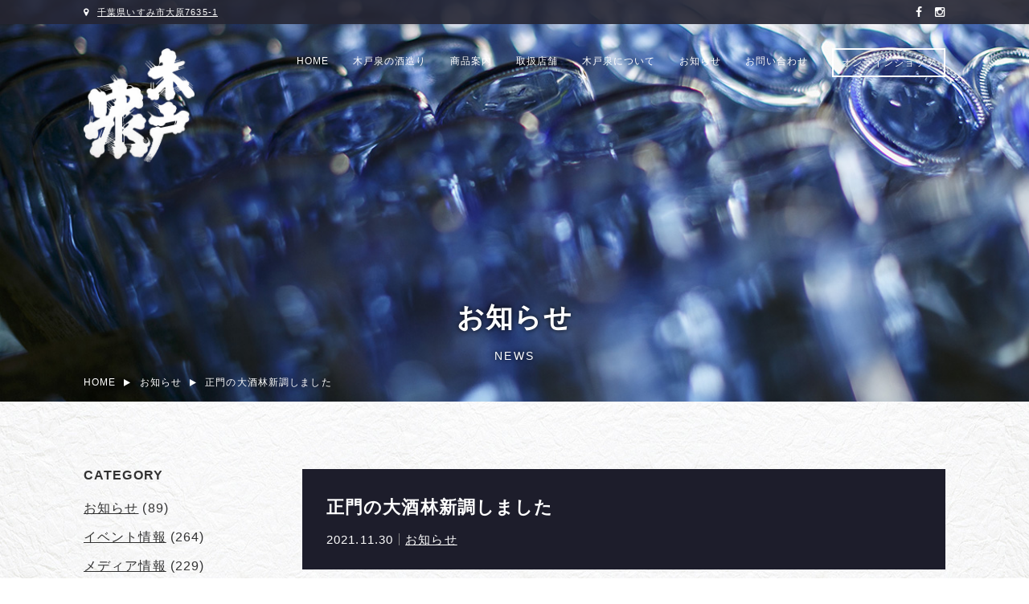

--- FILE ---
content_type: text/html; charset=UTF-8
request_url: https://www.kidoizumi.jp/news/%E6%AD%A3%E9%96%80%E3%81%AE%E5%A4%A7%E9%85%92%E6%9E%97%E6%96%B0%E8%AA%BF%E3%81%97%E3%81%BE%E3%81%97%E3%81%9F/
body_size: 10603
content:
<!DOCTYPE html>
<html lang="ja">
<head>
  <meta charset="utf-8">
  <meta http-equiv="X-UA-Compatible" content="IE=edge">
  <meta name="viewport" content="width=device-width, initial-scale=1, minimum-scale=1, maximum-scale=1, user-scalable=no">
  <meta name="google-site-verification" content="4WHoKAt_AzpRc3B1Blc7ZMEKwuv_uZ-So_S1XxX7UQc" />
  

  <meta property="og:title" content="木戸泉酒造　〜自然醸造による「旨き良き酒」造り〜　千葉房総">
  <meta property="og:description" content="千葉の外房の地にて、古くから『旨き良き酒』をモットーに食中酒として美味しい日本酒を醸しています。日本酒の長期熟成酒（古酒）の研究・製造も行っており、現在 30年以上熟成させた原酒も保有。日本酒の熟成の素晴らしさを皆様にお届けしています。">
  <meta property="og:url" content="https://www.kidoizumi.jp">
  <meta property="og:image" content="https://www.kidoizumi.jp/og.jpg">
  <meta property="og:type" content="article">

  <link rel="canonical" href="https://www.kidoizumi.jp/" >
  <link rel="icon" type="image/png" href="https://www.kidoizumi.jp/favicon.ico" sizes="32x32" />
  <link rel="stylesheet" href="https://maxcdn.bootstrapcdn.com/font-awesome/4.5.0/css/font-awesome.min.css" >
  <link rel="stylesheet" href="https://www.kidoizumi.jp/assets/themes/kidoizumi/assets/css/site.css" >

  
<link rel="alternate" href="https://www.kidoizumi.jp/%e6%ad%a3%e9%96%80%e3%81%ae%e5%a4%a7%e9%85%92%e6%9e%97%e6%96%b0%e8%aa%bf%e3%81%97%e3%81%be%e3%81%97%e3%81%9f" hreflang="x-default" />
<link rel="alternate" href="https://www.kidoizumi.jp/en/%e6%ad%a3%e9%96%80%e3%81%ae%e5%a4%a7%e9%85%92%e6%9e%97%e6%96%b0%e8%aa%bf%e3%81%97%e3%81%be%e3%81%97%e3%81%9f" hreflang="en" />
<link rel="alternate" href="https://www.kidoizumi.jp/zh-cn/%e6%ad%a3%e9%96%80%e3%81%ae%e5%a4%a7%e9%85%92%e6%9e%97%e6%96%b0%e8%aa%bf%e3%81%97%e3%81%be%e3%81%97%e3%81%9f" hreflang="zh-cn" />
<link rel="alternate" href="https://www.kidoizumi.jp/zh-tw/%e6%ad%a3%e9%96%80%e3%81%ae%e5%a4%a7%e9%85%92%e6%9e%97%e6%96%b0%e8%aa%bf%e3%81%97%e3%81%be%e3%81%97%e3%81%9f" hreflang="zh-tw" />

  
		<!-- All in One SEO 4.8.7 - aioseo.com -->
		<title>木戸泉酒蔵 正門 大酒林の新調のお知らせ | 木戸泉酒造 〜自然醸造による「旨き良き酒」造り〜</title>
	<meta name="description" content="本年度も新酒の上槽に併せまして酒林を新調いたしました。 酒林作りはコロナ禍の最中ですので、少数精鋭のボランティアスタッフの皆様に集合いただき作成いたしました。参加者の皆様につきましてはこの場を持って御礼申し上げます。撮影フリーですのでお近くに立ち寄った際は是非とも写真を撮っていってください。お知らせのテストです。" />
	<meta name="robots" content="max-image-preview:large" />
	<meta name="author" content="kidoizumi"/>
	<link rel="canonical" href="https://www.kidoizumi.jp/news/%e6%ad%a3%e9%96%80%e3%81%ae%e5%a4%a7%e9%85%92%e6%9e%97%e6%96%b0%e8%aa%bf%e3%81%97%e3%81%be%e3%81%97%e3%81%9f/" />
	<meta name="generator" content="All in One SEO (AIOSEO) 4.8.7" />
		<script type="application/ld+json" class="aioseo-schema">
			{"@context":"https:\/\/schema.org","@graph":[{"@type":"BreadcrumbList","@id":"https:\/\/www.kidoizumi.jp\/news\/%e6%ad%a3%e9%96%80%e3%81%ae%e5%a4%a7%e9%85%92%e6%9e%97%e6%96%b0%e8%aa%bf%e3%81%97%e3%81%be%e3%81%97%e3%81%9f\/#breadcrumblist","itemListElement":[{"@type":"ListItem","@id":"https:\/\/www.kidoizumi.jp#listItem","position":1,"name":"Home","item":"https:\/\/www.kidoizumi.jp","nextItem":{"@type":"ListItem","@id":"https:\/\/www.kidoizumi.jp\/news\/#listItem","name":"\u304a\u77e5\u3089\u305b"}},{"@type":"ListItem","@id":"https:\/\/www.kidoizumi.jp\/news\/#listItem","position":2,"name":"\u304a\u77e5\u3089\u305b","item":"https:\/\/www.kidoizumi.jp\/news\/","nextItem":{"@type":"ListItem","@id":"https:\/\/www.kidoizumi.jp\/news_category\/%e3%81%8a%e7%9f%a5%e3%82%89%e3%81%9b\/#listItem","name":"\u304a\u77e5\u3089\u305b"},"previousItem":{"@type":"ListItem","@id":"https:\/\/www.kidoizumi.jp#listItem","name":"Home"}},{"@type":"ListItem","@id":"https:\/\/www.kidoizumi.jp\/news_category\/%e3%81%8a%e7%9f%a5%e3%82%89%e3%81%9b\/#listItem","position":3,"name":"\u304a\u77e5\u3089\u305b","item":"https:\/\/www.kidoizumi.jp\/news_category\/%e3%81%8a%e7%9f%a5%e3%82%89%e3%81%9b\/","nextItem":{"@type":"ListItem","@id":"https:\/\/www.kidoizumi.jp\/news\/%e6%ad%a3%e9%96%80%e3%81%ae%e5%a4%a7%e9%85%92%e6%9e%97%e6%96%b0%e8%aa%bf%e3%81%97%e3%81%be%e3%81%97%e3%81%9f\/#listItem","name":"\u6b63\u9580\u306e\u5927\u9152\u6797\u65b0\u8abf\u3057\u307e\u3057\u305f"},"previousItem":{"@type":"ListItem","@id":"https:\/\/www.kidoizumi.jp\/news\/#listItem","name":"\u304a\u77e5\u3089\u305b"}},{"@type":"ListItem","@id":"https:\/\/www.kidoizumi.jp\/news\/%e6%ad%a3%e9%96%80%e3%81%ae%e5%a4%a7%e9%85%92%e6%9e%97%e6%96%b0%e8%aa%bf%e3%81%97%e3%81%be%e3%81%97%e3%81%9f\/#listItem","position":4,"name":"\u6b63\u9580\u306e\u5927\u9152\u6797\u65b0\u8abf\u3057\u307e\u3057\u305f","previousItem":{"@type":"ListItem","@id":"https:\/\/www.kidoizumi.jp\/news_category\/%e3%81%8a%e7%9f%a5%e3%82%89%e3%81%9b\/#listItem","name":"\u304a\u77e5\u3089\u305b"}}]},{"@type":"Organization","@id":"https:\/\/www.kidoizumi.jp\/#organization","name":"\u6728\u6238\u6cc9\u9152\u9020\u3000\u301c\u81ea\u7136\u91b8\u9020\u306b\u3088\u308b\u300c\u65e8\u304d\u826f\u304d\u9152\u300d\u9020\u308a\u301c","description":"Just another WordPress site","url":"https:\/\/www.kidoizumi.jp\/"},{"@type":"Person","@id":"https:\/\/www.kidoizumi.jp\/author\/kidoizumi\/#author","url":"https:\/\/www.kidoizumi.jp\/author\/kidoizumi\/","name":"kidoizumi","image":{"@type":"ImageObject","@id":"https:\/\/www.kidoizumi.jp\/news\/%e6%ad%a3%e9%96%80%e3%81%ae%e5%a4%a7%e9%85%92%e6%9e%97%e6%96%b0%e8%aa%bf%e3%81%97%e3%81%be%e3%81%97%e3%81%9f\/#authorImage","url":"https:\/\/secure.gravatar.com\/avatar\/cb9d0c3a1ba850b698ecea6cd8b5ce80?s=96&d=mm&r=g","width":96,"height":96,"caption":"kidoizumi"}},{"@type":"WebPage","@id":"https:\/\/www.kidoizumi.jp\/news\/%e6%ad%a3%e9%96%80%e3%81%ae%e5%a4%a7%e9%85%92%e6%9e%97%e6%96%b0%e8%aa%bf%e3%81%97%e3%81%be%e3%81%97%e3%81%9f\/#webpage","url":"https:\/\/www.kidoizumi.jp\/news\/%e6%ad%a3%e9%96%80%e3%81%ae%e5%a4%a7%e9%85%92%e6%9e%97%e6%96%b0%e8%aa%bf%e3%81%97%e3%81%be%e3%81%97%e3%81%9f\/","name":"\u6728\u6238\u6cc9\u9152\u8535 \u6b63\u9580 \u5927\u9152\u6797\u306e\u65b0\u8abf\u306e\u304a\u77e5\u3089\u305b | \u6728\u6238\u6cc9\u9152\u9020 \u301c\u81ea\u7136\u91b8\u9020\u306b\u3088\u308b\u300c\u65e8\u304d\u826f\u304d\u9152\u300d\u9020\u308a\u301c","description":"\u672c\u5e74\u5ea6\u3082\u65b0\u9152\u306e\u4e0a\u69fd\u306b\u4f75\u305b\u307e\u3057\u3066\u9152\u6797\u3092\u65b0\u8abf\u3044\u305f\u3057\u307e\u3057\u305f\u3002 \u9152\u6797\u4f5c\u308a\u306f\u30b3\u30ed\u30ca\u798d\u306e\u6700\u4e2d\u3067\u3059\u306e\u3067\u3001\u5c11\u6570\u7cbe\u92ed\u306e\u30dc\u30e9\u30f3\u30c6\u30a3\u30a2\u30b9\u30bf\u30c3\u30d5\u306e\u7686\u69d8\u306b\u96c6\u5408\u3044\u305f\u3060\u304d\u4f5c\u6210\u3044\u305f\u3057\u307e\u3057\u305f\u3002\u53c2\u52a0\u8005\u306e\u7686\u69d8\u306b\u3064\u304d\u307e\u3057\u3066\u306f\u3053\u306e\u5834\u3092\u6301\u3063\u3066\u5fa1\u793c\u7533\u3057\u4e0a\u3052\u307e\u3059\u3002\u64ae\u5f71\u30d5\u30ea\u30fc\u3067\u3059\u306e\u3067\u304a\u8fd1\u304f\u306b\u7acb\u3061\u5bc4\u3063\u305f\u969b\u306f\u662f\u975e\u3068\u3082\u5199\u771f\u3092\u64ae\u3063\u3066\u3044\u3063\u3066\u304f\u3060\u3055\u3044\u3002\u304a\u77e5\u3089\u305b\u306e\u30c6\u30b9\u30c8\u3067\u3059\u3002","inLanguage":"ja","isPartOf":{"@id":"https:\/\/www.kidoizumi.jp\/#website"},"breadcrumb":{"@id":"https:\/\/www.kidoizumi.jp\/news\/%e6%ad%a3%e9%96%80%e3%81%ae%e5%a4%a7%e9%85%92%e6%9e%97%e6%96%b0%e8%aa%bf%e3%81%97%e3%81%be%e3%81%97%e3%81%9f\/#breadcrumblist"},"author":{"@id":"https:\/\/www.kidoizumi.jp\/author\/kidoizumi\/#author"},"creator":{"@id":"https:\/\/www.kidoizumi.jp\/author\/kidoizumi\/#author"},"datePublished":"2021-11-30T17:04:55+09:00","dateModified":"2021-11-30T17:05:36+09:00"},{"@type":"WebSite","@id":"https:\/\/www.kidoizumi.jp\/#website","url":"https:\/\/www.kidoizumi.jp\/","name":"\u6728\u6238\u6cc9\u9152\u9020\u3000\u301c\u81ea\u7136\u91b8\u9020\u306b\u3088\u308b\u300c\u65e8\u304d\u826f\u304d\u9152\u300d\u9020\u308a\u301c","description":"Just another WordPress site","inLanguage":"ja","publisher":{"@id":"https:\/\/www.kidoizumi.jp\/#organization"}}]}
		</script>
		<!-- All in One SEO -->

<link rel='dns-prefetch' href='//www.googletagmanager.com' />
<link rel="alternate" type="application/rss+xml" title="木戸泉酒造　〜自然醸造による「旨き良き酒」造り〜 &raquo; 正門の大酒林新調しました のコメントのフィード" href="https://www.kidoizumi.jp/news/%e6%ad%a3%e9%96%80%e3%81%ae%e5%a4%a7%e9%85%92%e6%9e%97%e6%96%b0%e8%aa%bf%e3%81%97%e3%81%be%e3%81%97%e3%81%9f/feed/" />
<script type="text/javascript">
window._wpemojiSettings = {"baseUrl":"https:\/\/s.w.org\/images\/core\/emoji\/14.0.0\/72x72\/","ext":".png","svgUrl":"https:\/\/s.w.org\/images\/core\/emoji\/14.0.0\/svg\/","svgExt":".svg","source":{"concatemoji":"https:\/\/www.kidoizumi.jp\/wp\/wp-includes\/js\/wp-emoji-release.min.js?ver=6.2.7"}};
/*! This file is auto-generated */
!function(e,a,t){var n,r,o,i=a.createElement("canvas"),p=i.getContext&&i.getContext("2d");function s(e,t){p.clearRect(0,0,i.width,i.height),p.fillText(e,0,0);e=i.toDataURL();return p.clearRect(0,0,i.width,i.height),p.fillText(t,0,0),e===i.toDataURL()}function c(e){var t=a.createElement("script");t.src=e,t.defer=t.type="text/javascript",a.getElementsByTagName("head")[0].appendChild(t)}for(o=Array("flag","emoji"),t.supports={everything:!0,everythingExceptFlag:!0},r=0;r<o.length;r++)t.supports[o[r]]=function(e){if(p&&p.fillText)switch(p.textBaseline="top",p.font="600 32px Arial",e){case"flag":return s("\ud83c\udff3\ufe0f\u200d\u26a7\ufe0f","\ud83c\udff3\ufe0f\u200b\u26a7\ufe0f")?!1:!s("\ud83c\uddfa\ud83c\uddf3","\ud83c\uddfa\u200b\ud83c\uddf3")&&!s("\ud83c\udff4\udb40\udc67\udb40\udc62\udb40\udc65\udb40\udc6e\udb40\udc67\udb40\udc7f","\ud83c\udff4\u200b\udb40\udc67\u200b\udb40\udc62\u200b\udb40\udc65\u200b\udb40\udc6e\u200b\udb40\udc67\u200b\udb40\udc7f");case"emoji":return!s("\ud83e\udef1\ud83c\udffb\u200d\ud83e\udef2\ud83c\udfff","\ud83e\udef1\ud83c\udffb\u200b\ud83e\udef2\ud83c\udfff")}return!1}(o[r]),t.supports.everything=t.supports.everything&&t.supports[o[r]],"flag"!==o[r]&&(t.supports.everythingExceptFlag=t.supports.everythingExceptFlag&&t.supports[o[r]]);t.supports.everythingExceptFlag=t.supports.everythingExceptFlag&&!t.supports.flag,t.DOMReady=!1,t.readyCallback=function(){t.DOMReady=!0},t.supports.everything||(n=function(){t.readyCallback()},a.addEventListener?(a.addEventListener("DOMContentLoaded",n,!1),e.addEventListener("load",n,!1)):(e.attachEvent("onload",n),a.attachEvent("onreadystatechange",function(){"complete"===a.readyState&&t.readyCallback()})),(e=t.source||{}).concatemoji?c(e.concatemoji):e.wpemoji&&e.twemoji&&(c(e.twemoji),c(e.wpemoji)))}(window,document,window._wpemojiSettings);
</script>
<style type="text/css">
img.wp-smiley,
img.emoji {
	display: inline !important;
	border: none !important;
	box-shadow: none !important;
	height: 1em !important;
	width: 1em !important;
	margin: 0 0.07em !important;
	vertical-align: -0.1em !important;
	background: none !important;
	padding: 0 !important;
}
</style>
	<link rel='stylesheet' id='wp-block-library-css' href='https://www.kidoizumi.jp/wp/wp-includes/css/dist/block-library/style.min.css?ver=6.2.7' type='text/css' media='all' />
<link rel='stylesheet' id='classic-theme-styles-css' href='https://www.kidoizumi.jp/wp/wp-includes/css/classic-themes.min.css?ver=6.2.7' type='text/css' media='all' />
<style id='global-styles-inline-css' type='text/css'>
body{--wp--preset--color--black: #000000;--wp--preset--color--cyan-bluish-gray: #abb8c3;--wp--preset--color--white: #ffffff;--wp--preset--color--pale-pink: #f78da7;--wp--preset--color--vivid-red: #cf2e2e;--wp--preset--color--luminous-vivid-orange: #ff6900;--wp--preset--color--luminous-vivid-amber: #fcb900;--wp--preset--color--light-green-cyan: #7bdcb5;--wp--preset--color--vivid-green-cyan: #00d084;--wp--preset--color--pale-cyan-blue: #8ed1fc;--wp--preset--color--vivid-cyan-blue: #0693e3;--wp--preset--color--vivid-purple: #9b51e0;--wp--preset--gradient--vivid-cyan-blue-to-vivid-purple: linear-gradient(135deg,rgba(6,147,227,1) 0%,rgb(155,81,224) 100%);--wp--preset--gradient--light-green-cyan-to-vivid-green-cyan: linear-gradient(135deg,rgb(122,220,180) 0%,rgb(0,208,130) 100%);--wp--preset--gradient--luminous-vivid-amber-to-luminous-vivid-orange: linear-gradient(135deg,rgba(252,185,0,1) 0%,rgba(255,105,0,1) 100%);--wp--preset--gradient--luminous-vivid-orange-to-vivid-red: linear-gradient(135deg,rgba(255,105,0,1) 0%,rgb(207,46,46) 100%);--wp--preset--gradient--very-light-gray-to-cyan-bluish-gray: linear-gradient(135deg,rgb(238,238,238) 0%,rgb(169,184,195) 100%);--wp--preset--gradient--cool-to-warm-spectrum: linear-gradient(135deg,rgb(74,234,220) 0%,rgb(151,120,209) 20%,rgb(207,42,186) 40%,rgb(238,44,130) 60%,rgb(251,105,98) 80%,rgb(254,248,76) 100%);--wp--preset--gradient--blush-light-purple: linear-gradient(135deg,rgb(255,206,236) 0%,rgb(152,150,240) 100%);--wp--preset--gradient--blush-bordeaux: linear-gradient(135deg,rgb(254,205,165) 0%,rgb(254,45,45) 50%,rgb(107,0,62) 100%);--wp--preset--gradient--luminous-dusk: linear-gradient(135deg,rgb(255,203,112) 0%,rgb(199,81,192) 50%,rgb(65,88,208) 100%);--wp--preset--gradient--pale-ocean: linear-gradient(135deg,rgb(255,245,203) 0%,rgb(182,227,212) 50%,rgb(51,167,181) 100%);--wp--preset--gradient--electric-grass: linear-gradient(135deg,rgb(202,248,128) 0%,rgb(113,206,126) 100%);--wp--preset--gradient--midnight: linear-gradient(135deg,rgb(2,3,129) 0%,rgb(40,116,252) 100%);--wp--preset--duotone--dark-grayscale: url('#wp-duotone-dark-grayscale');--wp--preset--duotone--grayscale: url('#wp-duotone-grayscale');--wp--preset--duotone--purple-yellow: url('#wp-duotone-purple-yellow');--wp--preset--duotone--blue-red: url('#wp-duotone-blue-red');--wp--preset--duotone--midnight: url('#wp-duotone-midnight');--wp--preset--duotone--magenta-yellow: url('#wp-duotone-magenta-yellow');--wp--preset--duotone--purple-green: url('#wp-duotone-purple-green');--wp--preset--duotone--blue-orange: url('#wp-duotone-blue-orange');--wp--preset--font-size--small: 13px;--wp--preset--font-size--medium: 20px;--wp--preset--font-size--large: 36px;--wp--preset--font-size--x-large: 42px;--wp--preset--spacing--20: 0.44rem;--wp--preset--spacing--30: 0.67rem;--wp--preset--spacing--40: 1rem;--wp--preset--spacing--50: 1.5rem;--wp--preset--spacing--60: 2.25rem;--wp--preset--spacing--70: 3.38rem;--wp--preset--spacing--80: 5.06rem;--wp--preset--shadow--natural: 6px 6px 9px rgba(0, 0, 0, 0.2);--wp--preset--shadow--deep: 12px 12px 50px rgba(0, 0, 0, 0.4);--wp--preset--shadow--sharp: 6px 6px 0px rgba(0, 0, 0, 0.2);--wp--preset--shadow--outlined: 6px 6px 0px -3px rgba(255, 255, 255, 1), 6px 6px rgba(0, 0, 0, 1);--wp--preset--shadow--crisp: 6px 6px 0px rgba(0, 0, 0, 1);}:where(.is-layout-flex){gap: 0.5em;}body .is-layout-flow > .alignleft{float: left;margin-inline-start: 0;margin-inline-end: 2em;}body .is-layout-flow > .alignright{float: right;margin-inline-start: 2em;margin-inline-end: 0;}body .is-layout-flow > .aligncenter{margin-left: auto !important;margin-right: auto !important;}body .is-layout-constrained > .alignleft{float: left;margin-inline-start: 0;margin-inline-end: 2em;}body .is-layout-constrained > .alignright{float: right;margin-inline-start: 2em;margin-inline-end: 0;}body .is-layout-constrained > .aligncenter{margin-left: auto !important;margin-right: auto !important;}body .is-layout-constrained > :where(:not(.alignleft):not(.alignright):not(.alignfull)){max-width: var(--wp--style--global--content-size);margin-left: auto !important;margin-right: auto !important;}body .is-layout-constrained > .alignwide{max-width: var(--wp--style--global--wide-size);}body .is-layout-flex{display: flex;}body .is-layout-flex{flex-wrap: wrap;align-items: center;}body .is-layout-flex > *{margin: 0;}:where(.wp-block-columns.is-layout-flex){gap: 2em;}.has-black-color{color: var(--wp--preset--color--black) !important;}.has-cyan-bluish-gray-color{color: var(--wp--preset--color--cyan-bluish-gray) !important;}.has-white-color{color: var(--wp--preset--color--white) !important;}.has-pale-pink-color{color: var(--wp--preset--color--pale-pink) !important;}.has-vivid-red-color{color: var(--wp--preset--color--vivid-red) !important;}.has-luminous-vivid-orange-color{color: var(--wp--preset--color--luminous-vivid-orange) !important;}.has-luminous-vivid-amber-color{color: var(--wp--preset--color--luminous-vivid-amber) !important;}.has-light-green-cyan-color{color: var(--wp--preset--color--light-green-cyan) !important;}.has-vivid-green-cyan-color{color: var(--wp--preset--color--vivid-green-cyan) !important;}.has-pale-cyan-blue-color{color: var(--wp--preset--color--pale-cyan-blue) !important;}.has-vivid-cyan-blue-color{color: var(--wp--preset--color--vivid-cyan-blue) !important;}.has-vivid-purple-color{color: var(--wp--preset--color--vivid-purple) !important;}.has-black-background-color{background-color: var(--wp--preset--color--black) !important;}.has-cyan-bluish-gray-background-color{background-color: var(--wp--preset--color--cyan-bluish-gray) !important;}.has-white-background-color{background-color: var(--wp--preset--color--white) !important;}.has-pale-pink-background-color{background-color: var(--wp--preset--color--pale-pink) !important;}.has-vivid-red-background-color{background-color: var(--wp--preset--color--vivid-red) !important;}.has-luminous-vivid-orange-background-color{background-color: var(--wp--preset--color--luminous-vivid-orange) !important;}.has-luminous-vivid-amber-background-color{background-color: var(--wp--preset--color--luminous-vivid-amber) !important;}.has-light-green-cyan-background-color{background-color: var(--wp--preset--color--light-green-cyan) !important;}.has-vivid-green-cyan-background-color{background-color: var(--wp--preset--color--vivid-green-cyan) !important;}.has-pale-cyan-blue-background-color{background-color: var(--wp--preset--color--pale-cyan-blue) !important;}.has-vivid-cyan-blue-background-color{background-color: var(--wp--preset--color--vivid-cyan-blue) !important;}.has-vivid-purple-background-color{background-color: var(--wp--preset--color--vivid-purple) !important;}.has-black-border-color{border-color: var(--wp--preset--color--black) !important;}.has-cyan-bluish-gray-border-color{border-color: var(--wp--preset--color--cyan-bluish-gray) !important;}.has-white-border-color{border-color: var(--wp--preset--color--white) !important;}.has-pale-pink-border-color{border-color: var(--wp--preset--color--pale-pink) !important;}.has-vivid-red-border-color{border-color: var(--wp--preset--color--vivid-red) !important;}.has-luminous-vivid-orange-border-color{border-color: var(--wp--preset--color--luminous-vivid-orange) !important;}.has-luminous-vivid-amber-border-color{border-color: var(--wp--preset--color--luminous-vivid-amber) !important;}.has-light-green-cyan-border-color{border-color: var(--wp--preset--color--light-green-cyan) !important;}.has-vivid-green-cyan-border-color{border-color: var(--wp--preset--color--vivid-green-cyan) !important;}.has-pale-cyan-blue-border-color{border-color: var(--wp--preset--color--pale-cyan-blue) !important;}.has-vivid-cyan-blue-border-color{border-color: var(--wp--preset--color--vivid-cyan-blue) !important;}.has-vivid-purple-border-color{border-color: var(--wp--preset--color--vivid-purple) !important;}.has-vivid-cyan-blue-to-vivid-purple-gradient-background{background: var(--wp--preset--gradient--vivid-cyan-blue-to-vivid-purple) !important;}.has-light-green-cyan-to-vivid-green-cyan-gradient-background{background: var(--wp--preset--gradient--light-green-cyan-to-vivid-green-cyan) !important;}.has-luminous-vivid-amber-to-luminous-vivid-orange-gradient-background{background: var(--wp--preset--gradient--luminous-vivid-amber-to-luminous-vivid-orange) !important;}.has-luminous-vivid-orange-to-vivid-red-gradient-background{background: var(--wp--preset--gradient--luminous-vivid-orange-to-vivid-red) !important;}.has-very-light-gray-to-cyan-bluish-gray-gradient-background{background: var(--wp--preset--gradient--very-light-gray-to-cyan-bluish-gray) !important;}.has-cool-to-warm-spectrum-gradient-background{background: var(--wp--preset--gradient--cool-to-warm-spectrum) !important;}.has-blush-light-purple-gradient-background{background: var(--wp--preset--gradient--blush-light-purple) !important;}.has-blush-bordeaux-gradient-background{background: var(--wp--preset--gradient--blush-bordeaux) !important;}.has-luminous-dusk-gradient-background{background: var(--wp--preset--gradient--luminous-dusk) !important;}.has-pale-ocean-gradient-background{background: var(--wp--preset--gradient--pale-ocean) !important;}.has-electric-grass-gradient-background{background: var(--wp--preset--gradient--electric-grass) !important;}.has-midnight-gradient-background{background: var(--wp--preset--gradient--midnight) !important;}.has-small-font-size{font-size: var(--wp--preset--font-size--small) !important;}.has-medium-font-size{font-size: var(--wp--preset--font-size--medium) !important;}.has-large-font-size{font-size: var(--wp--preset--font-size--large) !important;}.has-x-large-font-size{font-size: var(--wp--preset--font-size--x-large) !important;}
.wp-block-navigation a:where(:not(.wp-element-button)){color: inherit;}
:where(.wp-block-columns.is-layout-flex){gap: 2em;}
.wp-block-pullquote{font-size: 1.5em;line-height: 1.6;}
</style>

<!-- Site Kit によって追加された Google タグ（gtag.js）スニペット -->
<!-- Google アナリティクス スニペット (Site Kit が追加) -->
<script type='text/javascript' src='https://www.googletagmanager.com/gtag/js?id=GT-MJKVGXV' id='google_gtagjs-js' async></script>
<script type='text/javascript' id='google_gtagjs-js-after'>
window.dataLayer = window.dataLayer || [];function gtag(){dataLayer.push(arguments);}
gtag("set","linker",{"domains":["www.kidoizumi.jp"]});
gtag("js", new Date());
gtag("set", "developer_id.dZTNiMT", true);
gtag("config", "GT-MJKVGXV");
</script>
<link rel="https://api.w.org/" href="https://www.kidoizumi.jp/wp-json/" /><link rel="EditURI" type="application/rsd+xml" title="RSD" href="https://www.kidoizumi.jp/wp/xmlrpc.php?rsd" />
<link rel="wlwmanifest" type="application/wlwmanifest+xml" href="https://www.kidoizumi.jp/wp/wp-includes/wlwmanifest.xml" />
<meta name="generator" content="WordPress 6.2.7" />
<link rel='shortlink' href='https://www.kidoizumi.jp/?p=2096' />
<link rel="alternate" type="application/json+oembed" href="https://www.kidoizumi.jp/wp-json/oembed/1.0/embed?url=https%3A%2F%2Fwww.kidoizumi.jp%2Fnews%2F%25e6%25ad%25a3%25e9%2596%2580%25e3%2581%25ae%25e5%25a4%25a7%25e9%2585%2592%25e6%259e%2597%25e6%2596%25b0%25e8%25aa%25bf%25e3%2581%2597%25e3%2581%25be%25e3%2581%2597%25e3%2581%259f%2F" />
<link rel="alternate" type="text/xml+oembed" href="https://www.kidoizumi.jp/wp-json/oembed/1.0/embed?url=https%3A%2F%2Fwww.kidoizumi.jp%2Fnews%2F%25e6%25ad%25a3%25e9%2596%2580%25e3%2581%25ae%25e5%25a4%25a7%25e9%2585%2592%25e6%259e%2597%25e6%2596%25b0%25e8%25aa%25bf%25e3%2581%2597%25e3%2581%25be%25e3%2581%2597%25e3%2581%259f%2F&#038;format=xml" />
<meta name="generator" content="Site Kit by Google 1.160.1" /><style type="text/css">.broken_link, a.broken_link {
	text-decoration: line-through;
}</style>
<!-- Google タグ マネージャー スニペット (Site Kit が追加) -->
<script type="text/javascript">
			( function( w, d, s, l, i ) {
				w[l] = w[l] || [];
				w[l].push( {'gtm.start': new Date().getTime(), event: 'gtm.js'} );
				var f = d.getElementsByTagName( s )[0],
					j = d.createElement( s ), dl = l != 'dataLayer' ? '&l=' + l : '';
				j.async = true;
				j.src = 'https://www.googletagmanager.com/gtm.js?id=' + i + dl;
				f.parentNode.insertBefore( j, f );
			} )( window, document, 'script', 'dataLayer', 'GTM-5DD6459' );
			
</script>

<!-- (ここまで) Google タグ マネージャー スニペット (Site Kit が追加) -->

<meta name="google-site-verification" content="J6NJVI8NCuPJevDDxsSqCQ4t7M6FhwnYYHplrkIqmtM" />
</head>
<body>
<div class="l-master">
<header class="l-header-primary sp-header-none">
  <div class="l-header-primary__lead">
    <div class="u-struct u-cf">
      <div class="street-address-cont">
        <p class="_street-address"><span class="_map-icon"></span><a href="https://www.google.co.jp/maps/place/%E6%9C%A8%E6%88%B8%E6%B3%89%E9%85%92%E9%80%A0%E3%88%B1/@35.253317,140.3859363,17z/data=!3m1!4b1!4m5!3m4!1s0x603d3520ca68d301:0x28dc860bf26d2099!8m2!3d35.253317!4d140.388125" target="_blank">千葉県いすみ市大原7635-1</a><p>
      </div>
      <div class="sns-cont">
        <ul class="sns-list u-cf">
          <li class="_item c-link-opacity"><a href="https://www.facebook.com/kidoizumi/" target="_blank"><span class="_facebook-icon"></span></a></li>
          <!-- <li class="_item c-link-opacity"><a href="" target="_blank"><span class="_twitter-icon"></span></a></li> -->
          <li class="_item c-link-opacity"><a href="https://www.instagram.com/kidoizumi.shuzou/" target="_blank"><span class="_instagram-icon"></span></a></li>

        </ul>
      </div>
    </div>
  </div>

  <div class="l-header-primary__main">
    <div class="l-header-primary__main__logo">
      <h1 class="_logo c-link-opacity"><a href="https://www.kidoizumi.jp"><img src="https://www.kidoizumi.jp/assets/themes/kidoizumi/assets/images/logo-large.png" alt=""></a></h1>
    </div>
    <div class="l-header-primary__main__gnav">
      <div class="navToggle">
        <div>
         <span></span> <span></span> <span></span>
        </div>
      </div>
      <nav class="gnav-cont u-cf">
        <ul class="gnav-list u-cf">
          <li class="_item"><a href="https://www.kidoizumi.jp/">HOME</a></li>
          <li class="_item"><a href="https://www.kidoizumi.jp/vision/">木戸泉の酒造り</a></li>
          <li class="_item"><a href="https://www.kidoizumi.jp/products/">商品案内</a></li>
          <li class="_item"><a href="https://www.kidoizumi.jp/shops/">取扱店舗</a></li>
          <li class="_item"><a href="https://www.kidoizumi.jp/about/">木戸泉について</a></li>
          <li class="_item"><a href="https://www.kidoizumi.jp/news/">お知らせ</a></li>
          <li class="_item"><a href="https://www.kidoizumi.jp/contact/">お問い合わせ</a></li>
          <li class="_item"><a href="http://www.47club.jp/14M-000029pte/" target="_blank">オンラインショップ</a></li>
        </ul>
      </nav>
    </div>
  </div>
</header>

<header class="l-header-second cb-header sp-header-none">
  <div class="l-header-second__lead">
    <div class="u-struct u-cf">
      <div class="street-address-cont">
        <p class="_street-address"><span class="_map-icon"></span><a href="https://www.google.co.jp/maps/place/%E6%9C%A8%E6%88%B8%E6%B3%89%E9%85%92%E9%80%A0%E3%88%B1/@35.253317,140.3859363,17z/data=!3m1!4b1!4m5!3m4!1s0x603d3520ca68d301:0x28dc860bf26d2099!8m2!3d35.253317!4d140.388125" target="_blank">千葉県いすみ市大原7635-1</a><p>
      </div>
      <div class="sns-cont">
        <ul class="sns-list u-cf">
          <li class="_item c-link-opacity"><a href="https://www.facebook.com/kidoizumi/" target="_blank"><span class="_facebook-icon"></span></a></li>
          <!-- <li class="_item c-link-opacity"><a href="" target="_blank"><span class="_twitter-icon"></span></a></li> -->
          <li class="_item c-link-opacity"><a href="https://www.instagram.com/kidoizumi.shuzou/" target="_blank"><span class="_instagram-icon"></span></a></li>
        </ul>
      </div>
    </div>
  </div>

  <div class="l-header-second__main">
    <div class="l-header-second__main__logo">
      <h1 class="_logo c-link-opacity"><a href="https://www.kidoizumi.jp"><img src="https://www.kidoizumi.jp/assets/themes/kidoizumi/assets/images/logo-small.png" alt=""></a></h1>
    </div>
    <div class="l-header-second__main__gnav">
      <div class="navToggle">
        <div>
         <span></span> <span></span> <span></span>
        </div>
      </div>
      <nav class="gnav-cont u-cf">
        <ul class="gnav-list u-cf">
          <li class="_item"><a href="https://www.kidoizumi.jp/">HOME</a></li>
          <li class="_item"><a href="https://www.kidoizumi.jp/vision/">木戸泉の酒造り</a></li>
          <li class="_item"><a href="https://www.kidoizumi.jp/products/">商品案内</a></li>
          <li class="_item"><a href="https://www.kidoizumi.jp/shops/">取扱店舗</a></li>
          <li class="_item"><a href="https://www.kidoizumi.jp/about/">木戸泉について</a></li>
          <li class="_item"><a href="https://www.kidoizumi.jp/news/">お知らせ</a></li>
          <li class="_item"><a href="https://www.kidoizumi.jp/contact/">お問い合わせ</a></li>
          <li class="_item"><a href="http://www.47club.jp/14M-000029pte/" target="_blank">オンラインショップ</a></li>
        </ul>
      </nav>
    </div>
  </div>
</header>


<header class="l-header-third">
  <div class="l-header-third__lead">
    <div class="u-struct u-cf">
      <div class="street-address-cont">
        <p class="_street-address"><span class="_map-icon"></span><a href="https://www.google.co.jp/maps/place/%E6%9C%A8%E6%88%B8%E6%B3%89%E9%85%92%E9%80%A0%E3%88%B1/@35.253317,140.3859363,17z/data=!3m1!4b1!4m5!3m4!1s0x603d3520ca68d301:0x28dc860bf26d2099!8m2!3d35.253317!4d140.388125" target="_blank">千葉県いすみ市大原7635-1</a><p>
      </div>
      <div class="sns-cont">
        <ul class="sns-list u-cf">
          <li class="_item c-link-opacity"><a href="https://www.facebook.com/kidoizumi/" target="_blank"><span class="_facebook-icon"></span></a></li>
          <!-- <li class="_item c-link-opacity"><a href="" target="_blank"><span class="_twitter-icon"></span></a></li> -->
          <li class="_item c-link-opacity"><a href="https://www.instagram.com/kidoizumi.shuzou/" target="_blank"><span class="_instagram-icon"></span></a></li>
        </ul>
      </div>
    </div>
  </div>

  <div class="l-header-third__main">
    <div class="l-header-third__main__logo">
      <h1 class="_logo c-link-opacity"><a href="https://www.kidoizumi.jp/"><img src="https://www.kidoizumi.jp/assets/themes/kidoizumi/assets/images/logo-small.png" alt=""></a></h1>
    </div>
    <div class="l-header-third__main__gnav">
      <div class="navToggle">
        <div>
         <span></span> <span></span> <span></span>
        </div>
      </div>
      <nav class="gnav-cont u-cf">
        <ul class="gnav-list u-cf">
          <li class="_item"><a href="https://www.kidoizumi.jp/">HOME</a></li>
          <li class="_item"><a href="https://www.kidoizumi.jp/vision/">木戸泉の酒造り</a></li>
          <li class="_item"><a href="https://www.kidoizumi.jp/products/">商品案内</a></li>
          <li class="_item"><a href="https://www.kidoizumi.jp/shops/">取扱店舗</a></li>
          <li class="_item"><a href="https://www.kidoizumi.jp/about/">木戸泉について</a></li>
          <li class="_item"><a href="https://www.kidoizumi.jp/news/">お知らせ</a></li>
          <li class="_item"><a href="https://www.kidoizumi.jp/contact/">お問い合わせ</a></li>
          <li class="_item"><a href="http://www.47club.jp/14M-000029pte/" target="_blank">オンラインショップ</a></li>
        </ul>
      </nav>
    </div>
  </div>
</header>

<div class="l-main-master">
  <section class="single-section news-single-section">
    <div class="single-section-parallax news-parallax_img_1">
      <header class="single-section__header">
          <h2 class="_heading">お知らせ</h2>
          <span class="_sub-title">NEWS</span>
      </header>
    </div>

    <div id="breadcrumb" class="breadcrumb-cont u-cf">
      <ul class="breadcrumb-list u-struct u-cf">
        <li class="_item"><a href="https://www.kidoizumi.jp"><span class="_home">HOME</span></a></li>
        <li class="_item"><a href="https://www.kidoizumi.jp/news/"><span>お知らせ</span></a></li>
        <li class="_item"><span>正門の大酒林新調しました</span></li>
      </ul>
    </div>

    <div class="single-section__body news-single-section__body u-struct u-cf">

      <main class="l-main-second">

          <article class="news-detail-cont">
            <section class="news-detail-section">
              <header class="news-detail-section__header">
                <h2 class="_heading">正門の大酒林新調しました</h2>
                <ul class="news-metas-list u-cf">
                  <li class="_item">2021.11.30</li>
                  <li class="_item"><a href="https://www.kidoizumi.jp/news/?c=%e3%81%8a%e7%9f%a5%e3%82%89%e3%81%9b">お知らせ</a></li>
                </ul>
              </header>
              <div class="news-detail-section__body">
                <p>本年度も新酒の上槽に併せまして酒林を新調いたしました。</p>
<p>去る2021年11月28日に酒林作りを行い、翌29日晴天のもと地元業者様の力をお借りして門前に無事大酒林を掲げることができました。<br />
酒林作りはコロナ禍の最中でもありますので、過去３回以上酒林作りに参加いただいている少数精鋭のボランティアスタッフの皆様に集合いただき作成いたしました。</p>
<p>参加者の皆様につきましてはこの場を持って御礼申し上げます。<br />
午前９時頃までがキレイに撮影できる時間帯です。<br />
撮影フリーですのでお近くに立ち寄った際は是非とも写真を撮っていってください。</p>
<p>※ 道路に面しておりますので撮影の際は交通法規を遵守して何卒お気をつけて撮影してください。</p>
<p><img decoding="async" loading="lazy" src="http://www.kidoizumi.jp/assets/uploads/2021/11/87c6ec94fb84e7ac366833a654c7eaab-300x225.jpg" alt="big-sakabayashi" width="300" height="225" class="aligncenter size-medium wp-image-2097" srcset="https://www.kidoizumi.jp/assets/uploads/2021/11/87c6ec94fb84e7ac366833a654c7eaab-300x225.jpg 300w, https://www.kidoizumi.jp/assets/uploads/2021/11/87c6ec94fb84e7ac366833a654c7eaab.jpg 750w" sizes="(max-width: 300px) 100vw, 300px" /></p>
              </div>
            </section>
          </article>

        <div class="pagination-cont">
          <ul class="pagination-list u-cf">
            <li class="_item -prev"><a href="https://www.kidoizumi.jp/news/discover-japan-%e3%82%a2%e3%83%95%e3%82%b9%e3%83%95%e3%83%a9%e3%82%a4%e6%8e%b2%e8%bc%89/">< 前へ</a></li>
            <li class="_item"><a href="https://www.kidoizumi.jp/news/">お知らせTOPへ</a></li>
            <li class="_item -next"><a href="https://www.kidoizumi.jp/news/%e3%83%95%e3%83%aa%e3%83%bc%e3%83%9e%e3%82%ac%e3%82%b8%e3%83%b3%e3%80%8e%e3%83%a1%e3%83%88%e3%83%ad%e3%83%9f%e3%83%8b%e3%83%83%e3%83%84-%e3%83%ad%e3%83%bc%e3%82%ab%e3%83%aa%e3%82%ba%e3%83%a0%e3%80%8f/">次へ ></a></li>
          </ul>
        </div>
      </main>

        <div class="l-side">
    <section class="l-side-section">
      <div class="l-side-section__header">
        <h3 class="_heading">CATEGORY</h3>
      </div>
      <div class="l-side-section__body">
        <div class="l-side-nav-cont">
          <ul class="l-side-nav-list">
            <li class="_item"><a href="https://www.kidoizumi.jp/news/?c=%e3%81%8a%e7%9f%a5%e3%82%89%e3%81%9b">お知らせ</a><span class="_media-count">(89)</span></li>
            <li class="_item"><a href="https://www.kidoizumi.jp/news/?c=%e3%82%a4%e3%83%99%e3%83%b3%e3%83%88%e6%83%85%e5%a0%b1">イベント情報</a><span class="_media-count">(264)</span></li>
            <li class="_item"><a href="https://www.kidoizumi.jp/news/?c=media">メディア情報</a><span class="_media-count">(229)</span></li>
            <li class="_item"><a href="https://www.kidoizumi.jp/news/?c=%e5%87%ba%e8%8d%b7%e6%97%a5%e6%83%85%e5%a0%b1">出荷日情報</a><span class="_media-count">(52)</span></li>
          </ul>
        </div>
      </div>
    </section>
    <section class="l-side-section">
      <div class="l-side-section__header">
        <h3 class="_heading">YEAR</h3>
      </div>
      <div class="l-side-section__body">
        <div class="l-side-nav-cont">
          <ul class="l-side-nav-list">
            <li class="_item"><a href="https://www.kidoizumi.jp/news/?y=2026">2026年</a><span class="_media-count">(5)</span></li>
            <li class="_item"><a href="https://www.kidoizumi.jp/news/?y=2025">2025年</a><span class="_media-count">(50)</span></li>
            <li class="_item"><a href="https://www.kidoizumi.jp/news/?y=2024">2024年</a><span class="_media-count">(59)</span></li>
            <li class="_item"><a href="https://www.kidoizumi.jp/news/?y=2023">2023年</a><span class="_media-count">(60)</span></li>
            <li class="_item"><a href="https://www.kidoizumi.jp/news/?y=2022">2022年</a><span class="_media-count">(45)</span></li>
            <li class="_item"><a href="https://www.kidoizumi.jp/news/?y=2021">2021年</a><span class="_media-count">(36)</span></li>
            <li class="_item"><a href="https://www.kidoizumi.jp/news/?y=2020">2020年</a><span class="_media-count">(59)</span></li>
            <li class="_item"><a href="https://www.kidoizumi.jp/news/?y=2019">2019年</a><span class="_media-count">(78)</span></li>
            <li class="_item"><a href="https://www.kidoizumi.jp/news/?y=2018">2018年</a><span class="_media-count">(87)</span></li>
            <li class="_item"><a href="https://www.kidoizumi.jp/news/?y=2017">2017年</a><span class="_media-count">(72)</span></li>
            <li class="_item"><a href="https://www.kidoizumi.jp/news/?y=2016">2016年</a><span class="_media-count">(18)</span></li>
            <li class="_item"><a href="https://www.kidoizumi.jp/news/?y=2015">2015年</a><span class="_media-count">(19)</span></li>
            <li class="_item"><a href="https://www.kidoizumi.jp/news/?y=2014">2014年</a><span class="_media-count">(13)</span></li>
            <li class="_item"><a href="https://www.kidoizumi.jp/news/?y=2013">2013年</a><span class="_media-count">(9)</span></li>
            <li class="_item"><a href="https://www.kidoizumi.jp/news/?y=2012">2012年</a><span class="_media-count">(2)</span></li>
          </ul>
        </div>
      </div>
    </section>
  </div>
    </div>

  </section>
</div>

<footer class="l-footer">
  <div class="l-footer__main-container u-cf u-struct">
    <section class="l-footer-cont">
      <header class="l-footer-cont__header">
        <h3 class="_heading">木戸泉酒造株式会社</h3>
      </header>
      <div class="l-footer-cont__body">
        <ul class="info-list">
          <li class="_item">〒298-0004</li>
          <li class="_item">千葉県いすみ市大原7635-1</li>
          <li class="_item"><a href="tel:0470-62-0013">TEL 0470-62-0013</a></li>
          <li class="_item">FAX 0470-62-3300</li>
          <li class="_item"><a class="pc-link" href="https://www.kidoizumi.jp/contact/">CONTACT FORM</a></li>
        </ul>
        <div class="sns-cont u-cf">
          <ul class="sns-list u-cf">
            <li class="_item c-link-opacity"><a href="https://www.facebook.com/kidoizumi/" target="_blank"><span class="_facebook-icon"></span></a></li>
            <!-- <li class="_item c-link-opacity"><a href="" target="_blank"><span class="_twitter-icon"></span></a></li> -->
            <li class="_item c-link-opacity"><a href="https://www.instagram.com/kidoizumi.shuzou/" target="_blank"><span class="_instagram-icon"></span></a></li>
          </ul>
        </div>
      </div>
    </section>
    <section class="l-footer-cont">
      <header class="l-footer-cont__header">
        <h3 class="_heading">MAP</h3>
      </header>
      <div class="l-footer-cont__body">
        <div class="_footer-map">
          <div id="map-footer-custmomize">
            <iframe src="https://www.google.com/maps/embed?pb=!1m18!1m12!1m3!1d3258.1181237878336!2d140.3859363152471!3d35.25331698029627!2m3!1f0!2f0!3f0!3m2!1i1024!2i768!4f13.1!3m3!1m2!1s0x603d3520ca68d301%3A0x28dc860bf26d2099!2z5pyo5oi45rOJ6YWS6YCg44ix!5e0!3m2!1sja!2sjp!4v1530641409972?output=embed" width="100%" height="100%" frameborder="0" style="border:0" allowfullscreen></iframe>
          </div>
        </div>
        <p class="map-footer-link"><a href="https://www.google.co.jp/maps/place/%E6%9C%A8%E6%88%B8%E6%B3%89%E9%85%92%E9%80%A0%E3%88%B1/@35.253317,140.3859363,17z/data=!3m1!4b1!4m5!3m4!1s0x603d3520ca68d301:0x28dc860bf26d2099!8m2!3d35.253317!4d140.388125" target="_blank">大きい地図を開く</a></p>
      </div>
    </section>
    <section class="l-footer-cont">
      <header class="l-footer-cont__header">
        <h3 class="_heading">CONTENTS</h3>
      </header>
      <div class="l-footer-cont__body">
        <ul class="fnav-list">
          <li class="_item"><a href="https://www.kidoizumi.jp/">HOME</a></li>
          <li class="_item"><a href="https://www.kidoizumi.jp/vision/">木戸泉の酒造り</a></li>
          <li class="_item"><a href="https://www.kidoizumi.jp/products/">商品案内</a></li>
          <li class="_item"><a href="https://www.kidoizumi.jp/shops/">取扱店舗</a></li>
          <li class="_item"><a href="https://www.kidoizumi.jp/about/">木戸泉について</a></li>
          <li class="_item"><a href="https://www.kidoizumi.jp/news/">お知らせ</a></li>
          <li class="_item"><a href="https://www.kidoizumi.jp/contact/">お問い合わせ</a></li>
          <li class="_item"><a href="http://www.47club.jp/14M-000029pte/" target="_blank">木戸泉酒造 公式オンラインショップ</a></li>
        </ul>
      </div>
    </section>

  </div>
  <div class="l-footer__copyright">
    <div class=" u-struct">
      <div class="copyright-container">
        <small class="_copyright">
          © KIDOIZUMI All rights reserved　｜　Photographs taken by <a href="http://www.juufood.com/" target="_blank">+JUU</a>
        </small>
      </div>
    </div>
  </div>
</footer>
</div>
<div class="pagetop js-pageTop" style="display: block;"><a href="#"><span class="_angle-up-icon"></span></a></div>


<!-- User Heat Tag -->
<script type="text/javascript">
(function(add, cla){window['UserHeatTag']=cla;window[cla]=window[cla]||function(){(window[cla].q=window[cla].q||[]).push(arguments)},window[cla].l=1*new Date();var ul=document.createElement('script');var tag = document.getElementsByTagName('script')[0];ul.async=1;ul.src=add;tag.parentNode.insertBefore(ul,tag);})('//uh.nakanohito.jp/uhj2/uh.js', '_uhtracker');_uhtracker({id:'uhnVH4SV51'});
</script>
<!-- End User Heat Tag -->		<!-- Google タグ マネージャー (noscript) スニペット (Site Kit が追加) -->
		<noscript>
			<iframe src="https://www.googletagmanager.com/ns.html?id=GTM-5DD6459" height="0" width="0" style="display:none;visibility:hidden"></iframe>
		</noscript>
		<!-- (ここまで) Google タグ マネージャー (noscript) スニペット (Site Kit が追加) -->
		<script src="//ajax.googleapis.com/ajax/libs/jquery/2.1.3/jquery.min.js"></script>
<script src="https://www.kidoizumi.jp/assets/themes/kidoizumi/assets/js/vendor/modernizr-2.8.3.min.js"></script>
<script src="https://www.kidoizumi.jp/assets/themes/kidoizumi/assets/js/page-top.js"></script>
<script src="https://www.kidoizumi.jp/assets/themes/kidoizumi/assets/js/scroll.js"></script>
<script>
$(function() {
  $('.navToggle').click(function(){//headerに .openNav を付加・削除
    if($('.l-header-primary__main__gnav').length) $('.l-header-primary__main__gnav').toggleClass('openNav');
    if($('.l-header-second__main__gnav').length) $('.l-header-second__main__gnav').toggleClass('openNav');
    if($('.l-header-third__main__gnav').length) $('.l-header-third__main__gnav').toggleClass('openNav');
  });
});
</script>

<script>
$(function () {
  var $win = $(window);
  $win.on('load resize', function() {
    var windowWidth = window.innerWidth;
    if (windowWidth > 640) {
      // PCの処理
      // scrollイベントを取得した際の処理を定義
      $(window).on("scroll", function () {
        // scrollTop()が0より大きい場合
        if ($(this).scrollTop() > 0) {
          // ヘッダーバーをslideDownして表示
          $(".cb-header").slideDown();
        // scrollTop()が0の場合
        } else {
          // ヘッダーバーをslideUpして非表示
          $(".cb-header").slideUp();
        }
      });
    } else {
      // SPの処理
    }
  });
});
</script>

</body>
</html>

--- FILE ---
content_type: text/css
request_url: https://www.kidoizumi.jp/assets/themes/kidoizumi/assets/css/site.css
body_size: 11777
content:
@charset "UTF-8";
/*===============================================================*/
/* Foundation */
/*===============================================================*/
/*
html5doctor.com Reset Stylesheet
v1.6.1
Last Updated: 2010-09-17
Author: Richard Clark - http://richclarkdesign.com
Twitter: @rich_clark
*/
html, body, div, span, object, iframe,
h1, h2, h3, h4, h5, h6, p, blockquote, pre,
abbr, address, cite, code,
del, dfn, em, img, ins, kbd, q, samp,
small, strong, sub, sup, var,
b, i,
dl, dt, dd, ol, ul, li,
fieldset, form, label, legend,
table, caption, tbody, tfoot, thead, tr, th, td,
article, aside, canvas, details, figcaption, figure,
footer, header, hgroup, menu, nav, section, summary,
time, mark, audio, video {
  margin: 0;
  padding: 0;
  border: 0;
  outline: 0;
  font-size: 100%;
  /*  font-weight: normal;*/
  vertical-align: baseline;
  background: transparent;
}

body {
  line-height: 1;
}

article, aside, details, figcaption, figure,
footer, header, hgroup, menu, nav, section {
  display: block;
}

ul, ol {
  list-style: none;
}

a {
  margin: 0;
  padding: 0;
  outline: none;
  outline: 0;
  font-size: 100%;
  vertical-align: baseline;
  background: transparent;
  text-decoration: none;
  -webkit-tap-highlight-color: transparent;
}

table {
  border-collapse: collapse;
  border-spacing: 0;
}

input, select {
  vertical-align: middle;
}

input[type="submit"],
input[type="reset"],
button,
select {
  cursor: pointer;
  -webkit-appearance: none;
  outline: none;
}

img {
  vertical-align: bottom;
  outline: none;
  outline: 0;
}

button {
  border: none;
  outline: none;
  margin: 0;
  padding: 0;
}

address {
  font-style: normal;
}

/*---------------------------------------------------------*/
/* ベース */
/*---------------------------------------------------------*/
html, body {
  width: 100%;
  height: 100%;
}

html {
  font-size: 62.5%;
}

body {
  position: relative;
  font-family: "游ゴシック", YuGothic, "ヒラギノ角ゴ Pro", "Hiragino Kaku Gothic Pro", "メイリオ", "Meiryo", Arial, Helvetica, sans-serif;
  -webkit-text-size-adjust: 100%;
  letter-spacing: .08em;
  word-wrap: break-word;
  color: #323232;
  font-size: 14px;
}

* {
  -webkit-box-sizing: border-box;
          box-sizing: border-box;
}

a {
  color: inherit;
  text-decoration: underline;
}

a:hover {
  text-decoration: none;
  opacity: 0.7;
}

img {
  vertical-align: bottom;
}

small {
  font-size: 11px;
  font-size: 1.1rem;
}

/*===============================================================*/
/* Layout */
/*===============================================================*/
/*---------------------------------------------------------*/
/* 全体 */
/*---------------------------------------------------------*/
@media screen and (max-width: 640px) {
  .single-section__body {
    margin-top: 16px;
    padding: 30px 0;
  }
  .l-main-second {
    width: 100%;
    position: relative;
    margin-bottom: 30px;
  }
}

@media screen and (min-width: 640px) {
  .single-section__body {
    margin-top: 16px;
    padding: 85px 0;
  }
  .l-main-second {
    float: right;
    width: 800px;
    position: relative;
  }
}

/*---------------------------------------------------------*/
/* ヘッダー */
/*---------------------------------------------------------*/
@media screen and (max-width: 640px) {
  .l-header-primary {
    position: absolute;
    z-index: 2;
    width: 100%;
    margin: 0;
  }
  .l-header-primary__lead {
    display: none;
  }
  .l-header-primary__main__logo ._logo {
    z-index: 1;
    position: absolute;
    top: 20px;
    right: 0;
    bottom: 0;
    left: 20px;
    margin: auto;
    bottom: auto;
    right: auto;
  }
  .l-header-primary__main__logo ._logo img {
    width: 74px;
  }
  .l-header-primary__main__gnav {
    font-size: 14px;
  }
  .l-header-primary__main .navToggle {
    position: absolute;
    right: 15px;
    top: 15px;
    width: 30px;
    height: 25px;
    z-index: 8;
    cursor: pointer;
  }
  .l-header-primary__main .navToggle div {
    position: relative;
  }
  .l-header-primary__main .navToggle span {
    display: block;
    position: absolute;
    width: 100%;
    border-bottom: solid 4px #fff;
    -webkit-transition: .35s ease-in-out;
    transition: .35s ease-in-out;
  }
  .l-header-primary__main .navToggle span:nth-child(1) {
    top: 0;
  }
  .l-header-primary__main .navToggle span:nth-child(2) {
    top: 11px;
  }
  .l-header-primary__main .navToggle span:nth-child(3) {
    top: 22px;
  }
  .l-header-second {
    position: absolute;
    z-index: 4;
    width: 100%;
    height: 55px;
    margin: 0;
    background-color: rgba(255, 255, 255, 0.9);
    -webkit-box-shadow: 0px 0px 5px 2px rgba(154, 154, 154, 0.2);
            box-shadow: 0px 0px 5px 2px rgba(154, 154, 154, 0.2);
    color: #222222;
  }
  .l-header-second__lead {
    display: none;
  }
  .l-header-second__main__logo ._logo {
    z-index: 1;
    position: absolute;
    top: 20px;
    right: 0;
    bottom: 0;
    left: 15px;
    margin: auto;
    bottom: auto;
    right: auto;
  }
  .l-header-second__main__logo ._logo img {
    width: 155px;
  }
  .l-header-second__main__gnav {
    font-size: 14px;
  }
  .l-header-second__main__gnav .gnav-cont {
    display: none;
  }
  .l-header-second__main .navToggle {
    position: absolute;
    right: 15px;
    top: 15px;
    width: 30px;
    height: 25px;
    z-index: 8;
    cursor: pointer;
  }
  .l-header-second__main .navToggle div {
    position: relative;
  }
  .l-header-second__main .navToggle span {
    display: block;
    position: absolute;
    width: 100%;
    border-bottom: solid 4px #000000;
    -webkit-transition: .35s ease-in-out;
    transition: .35s ease-in-out;
  }
  .l-header-second__main .navToggle span:nth-child(1) {
    top: 0;
  }
  .l-header-second__main .navToggle span:nth-child(2) {
    top: 11px;
  }
  .l-header-second__main .navToggle span:nth-child(3) {
    top: 22px;
  }
  .l-header-third {
    position: fixed;
    z-index: 4;
    width: 100%;
    height: 55px;
    margin: 0;
    background-color: rgba(255, 255, 255, 0.9);
    -webkit-box-shadow: 0px 0px 5px 2px rgba(154, 154, 154, 0.2);
            box-shadow: 0px 0px 5px 2px rgba(154, 154, 154, 0.2);
    color: #222222;
  }
  .l-header-third__lead {
    display: none;
  }
  .l-header-third__main__logo ._logo {
    z-index: 1;
    position: absolute;
    top: 20px;
    right: 0;
    bottom: 0;
    left: 15px;
    margin: auto;
    bottom: auto;
    right: auto;
  }
  .l-header-third__main__logo ._logo img {
    width: 155px;
  }
  .l-header-third__main__gnav {
    font-size: 14px;
  }
  .l-header-third__main .navToggle {
    position: absolute;
    right: 15px;
    top: 15px;
    width: 30px;
    height: 25px;
    z-index: 8;
    cursor: pointer;
  }
  .l-header-third__main .navToggle div {
    position: relative;
  }
  .l-header-third__main .navToggle span {
    display: block;
    position: absolute;
    width: 100%;
    border-bottom: solid 4px #000000;
    -webkit-transition: .35s ease-in-out;
    transition: .35s ease-in-out;
  }
  .l-header-third__main .navToggle span:nth-child(1) {
    top: 0;
  }
  .l-header-third__main .navToggle span:nth-child(2) {
    top: 11px;
  }
  .l-header-third__main .navToggle span:nth-child(3) {
    top: 22px;
  }
  .gnav-cont {
    position: fixed;
    background-color: rgba(0, 0, 0, 0.8);
    top: 0;
    right: -1000px;
    width: 280px;
    height: 100%;
    padding: 20px;
    -webkit-transition: left .5s, right .5s;
    transition: left .5s, right .5s;
    z-index: 3;
    padding-top: 70px;
    -webkit-transition: .5s ease-in-out;
    transition: .5s ease-in-out;
  }
  .gnav-cont .gnav-list ._item {
    letter-spacing: 1px;
  }
  .gnav-cont .gnav-list ._item a {
    width: 100%;
    padding: 20px 0;
    color: #fff;
    text-decoration: none;
    display: inline-block;
  }
  .gnav-cont .gnav-list:not(.__lang) ._item a:before {
    content: "\f105";
    font-family: FontAwesome;
    font-size: 18px;
    -webkit-transition: all .2s ease-out;
    transition: all .2s ease-out;
    position: absolute;
    right: 0;
    margin-right: 20px;
  }
  .gnav-cont .gnav-list:not(.__lang) ._item:last-child a {
    padding: 0px 0;
    border: 2px solid #FFFFFF;
    margin-top: 20px;
    width: 100%;
    height: 44px;
    line-height: 43px;
    text-align: center;
  }
  .gnav-cont .gnav-list:not(.__lang) ._item:last-child a:before {
    display: none;
  }
  .gnav-cont .gnav-list.__lang {
    margin-top: 30px;
  }
  .gnav-cont .gnav-list.__lang a {
    padding: 10px 0 10px 20px;
    position: relative;
  }
  .gnav-cont .gnav-list.__lang ._item.is-current a span {
    border-bottom: 2px solid #FFFFFF;
    padding: 0 0 2px 0;
  }
  .gnav-cont .gnav-list.__lang ._item a:before {
    content: "\f105";
    font-family: FontAwesome;
    font-size: 18px;
    -webkit-transition: all .2s ease-out;
    transition: all .2s ease-out;
    position: absolute;
    left: 0;
    top: 8px;
  }

  /* Click Toggle(Button) */
  .openNav {
    /*header menu*/
    /*.openNavが付いたメニューを横から表示）*/
  }
  .openNav .navToggle {
    position: fixed;
    z-index: 8;
  }
  .openNav .navToggle span {
    border-bottom: solid 4px #fff;
    -webkit-transition: .35s ease-in-out;
    transition: .35s ease-in-out;
  }
  .openNav .navToggle span:nth-child(1) {
    top: 11px;
    -webkit-transform: rotate(-45deg);
    transform: rotate(-45deg);
  }
  .openNav .navToggle span:nth-child(2), .openNav .navToggle span:nth-child(3) {
    top: 11px;
    -webkit-transform: rotate(45deg);
    transform: rotate(45deg);
  }
  .openNav .gnav-cont {
    right: 0;
    z-index: 7;
  }
  .sp-header-none {
    display: none;
  }
  .cb-header {
    position: fixed;
    /* ヘッダーバーを固定 */
    top: 0;
    /* 上から0の位置に固定 */
    display: none;
    /* ヘッダーバーを非表示 */
    z-index: 1;
  }
}

@media screen and (min-width: 640px) {
  .l-header-primary {
    position: absolute;
    z-index: 2;
    width: 100%;
    margin: 0;
  }
  .l-header-primary__lead {
    background-color: rgba(37, 37, 50, 0.9);
    color: #fff;
    height: 30px;
    line-height: 30px;
  }
  .l-header-primary__lead .street-address-cont {
    float: left;
  }
  .l-header-primary__lead .street-address-cont ._map-icon {
    margin-right: 10px;
  }
  .l-header-primary__lead .street-address-cont ._street-address {
    font-size: 11px;
  }
  .l-header-primary__lead .sns-cont {
    float: right;
  }
  .l-header-primary__lead .sns-cont .sns-list {
    float: left;
    overflow: hidden;
    margin-right: -10px;
  }
  .l-header-primary__lead .sns-cont .sns-list a {
    display: block;
    text-decoration: none;
  }
  .l-header-primary__lead .sns-cont .sns-list ._item {
    display: inline-block;
    margin-right: 10px;
  }
  .sns-cont .sns-list ._item._lang {
    font-size: 12px;
  }
  .sns-cont .sns-list ._item._lang.is-current a {
    text-decoration: underline;
  }

  .l-header-primary__main {
    width: 1072px;
    margin-left: auto;
    margin-right: auto;
    position: relative;
  }
  .l-header-primary__main__logo ._logo {
    position: absolute;
    top: 30px;
    right: 0;
    bottom: 0;
    left: 0;
    margin: auto;
    bottom: auto;
    right: auto;
  }
  .l-header-primary__main__logo ._logo img {
    width: 138px;
  }
  .l-header-primary__main__gnav {
    font-size: 12px;
  }
  .l-header-primary__main__gnav .gnav-cont .gnav-list {
    float: right;
    padding: 30px 0;
  }
  .l-header-primary__main__gnav .gnav-cont .gnav-list ._item {
    float: left;
    letter-spacing: 1px;
    margin-left: 30px;
  }
  .l-header-primary__main__gnav .gnav-cont .gnav-list ._item:not(:last-child) a {
    color: #fff;
    text-decoration: none;
    display: inline-block;
    padding: 10px 0;
    position: relative;
  }
  .l-header-primary__main__gnav .gnav-cont .gnav-list ._item:not(:last-child) a:hover:after {
    width: 100%;
    height: 2px;
    position: absolute;
    top: 60%;
    left: 0;
    background: #fff;
    content: '';
    opacity: 1;
    -webkit-transform: translateY(9px);
    transform: translateY(9px);
  }
  .l-header-primary__main__gnav .gnav-cont .gnav-list ._item:not(:last-child).-current a:after {
    width: 100%;
    height: 2px;
    position: absolute;
    top: 60%;
    left: 0;
    background: #fff;
    content: '';
    opacity: 1;
    -webkit-transform: translateY(9px);
    transform: translateY(9px);
  }
  .l-header-primary__main__gnav .gnav-cont .gnav-list ._item:last-child a {
    color: #fff;
    text-decoration: none;
    display: inline-block;
    border: 2px solid #FFFFFF;
    padding: 10px;
  }
  .l-header-primary__main__gnav .gnav-cont .gnav-list ._item:last-child a:hover {
    opacity: 0.7;
  }
  .l-header-second {
    position: absolute;
    z-index: 2;
    width: 100%;
    height: 120px;
    margin: 0;
    background-color: rgba(255, 255, 255, 0.9);
    -webkit-box-shadow: 0px 0px 5px 2px rgba(154, 154, 154, 0.2);
            box-shadow: 0px 0px 5px 2px rgba(154, 154, 154, 0.2);
    color: #222222;
  }
  .l-header-second__lead {
    background-color: rgba(37, 37, 50, 0.9);
    color: #fff;
    height: 30px;
    line-height: 30px;
  }
  .l-header-second__lead .street-address-cont {
    float: left;
  }
  .l-header-second__lead .street-address-cont ._map-icon {
    margin-right: 10px;
  }
  .l-header-second__lead .street-address-cont ._street-address {
    font-size: 11px;
  }
  .l-header-second__lead .sns-cont {
    float: right;
  }
  .l-header-second__lead .sns-cont .sns-list {
    float: left;
    overflow: hidden;
    margin-right: -10px;
  }
  .l-header-second__lead .sns-cont .sns-list a {
    display: block;
    text-decoration: none;
  }
  .l-header-second__lead .sns-cont .sns-list ._item {
    display: inline-block;
    margin-right: 10px;
  }
  .l-header-second__main {
    width: 1072px;
    margin-left: auto;
    margin-right: auto;
    position: relative;
  }
  .l-header-second__main__logo ._logo {
    position: absolute;
    top: 30px;
    right: 0;
    bottom: 0;
    left: 0;
    margin: auto;
    bottom: auto;
    right: auto;
  }
  .l-header-second__main__logo ._logo img {
    width: 100%;
  }
  .l-header-second__main__gnav {
    font-size: 12px;
  }
  .l-header-second__main__gnav .gnav-cont .gnav-list {
    float: right;
    padding: 26px 0;
  }
  .l-header-second__main__gnav .gnav-cont .gnav-list ._item {
    float: left;
    letter-spacing: 1px;
    margin-left: 30px;
  }
  .l-header-second__main__gnav .gnav-cont .gnav-list ._item:not(:last-child) a {
    text-decoration: none;
    display: inline-block;
    padding: 10px 0;
    position: relative;
  }
  .l-header-second__main__gnav .gnav-cont .gnav-list ._item:not(:last-child) a:hover:after {
    width: 100%;
    height: 2px;
    position: absolute;
    top: 60%;
    left: 0;
    background: #222222;
    content: '';
    opacity: 1;
    -webkit-transform: translateY(9px);
    transform: translateY(9px);
  }
  .l-header-second__main__gnav .gnav-cont .gnav-list ._item:not(:last-child).-current a:after {
    width: 100%;
    height: 2px;
    position: absolute;
    top: 60%;
    left: 0;
    background: #222222;
    content: '';
    opacity: 1;
    -webkit-transform: translateY(9px);
    transform: translateY(9px);
  }
  .l-header-second__main__gnav .gnav-cont .gnav-list ._item:last-child a {
    color: #222222;
    text-decoration: none;
    display: inline-block;
    border: 2px solid #222222;
    padding: 10px;
  }
  .l-header-second__main__gnav .gnav-cont .gnav-list ._item:last-child a:hover {
    opacity: 0.7;
  }
  .l-header-third {
    display: none;
  }
  .cb-header {
    position: fixed;
    /* ヘッダーバーを固定 */
    top: 0;
    /* 上から0の位置に固定 */
    display: none;
    /* ヘッダーバーを非表示 */
  }
}

/*---------------------------------------------------------*/
/* フッター*/
/*---------------------------------------------------------*/
@media screen and (max-width: 640px) {
  .l-footer {
    padding-top: 30px;
    color: #CCCCCC;
    position: relative;
    background-color: #262626;
  }
  .l-footer__main-container {
    font-size: 11px;
    padding: 30px 0;
    margin-bottom: 20px;
  }
  .l-footer__copyright {
    line-height: 60px;
    text-align: left;
    border-top: 1px solid #585858;
  }
  .l-footer__copyright ._copyright {
    color: #999999;
    font-size: 10px;
  }
  .l-footer__copyright ._copyright a {
    text-decoration: none;
  }
  .l-footer-cont {
    margin-bottom: 30px;
    width: 100%;
  }
  .l-footer-cont__header ._heading {
    font-size: 13px;
    color: #fff;
    margin-bottom: 20px;
  }
  .l-footer-cont__body .info-list {
    margin-bottom: 30px;
  }
  .l-footer-cont__body .info-list ._item {
    padding: 5px 0;
    line-height: 15px;
  }
  .l-footer-cont__body .sns-cont .sns-list {
    font-size: 25px;
    color: #fff;
    float: left;
    overflow: hidden;
    margin-right: -10px;
  }
  .l-footer-cont__body .sns-cont .sns-list a {
    display: block;
    text-decoration: none;
  }
  .l-footer-cont__body .sns-cont .sns-list ._item {
    display: inline-block;
    margin-right: 10px;
  }
  .l-footer-cont__body ._footer-map #map-footer-custmomize {
    width: 100%;
    height: 200px;
  }
  .l-footer-cont__body .fnav-list ._item {
    padding: 5px 0;
    line-height: 15px;
    float: left;
    margin-right: 10px;
  }
}

@media screen and (min-width: 640px) {
  .l-footer {
    color: #CCCCCC;
    position: relative;
    background-color: #262626;
  }
  .l-footer__main-container {
    font-size: 11px;
    padding: 70px 0;
    margin-right: -2.33%;
  }
  .l-footer__copyright {
    line-height: 60px;
    text-align: left;
    border-top: 1px solid #585858;
  }
  .l-footer__copyright ._copyright {
    color: #999999;
    font-size: 10px;
  }
  .l-footer__copyright ._copyright a {
    text-decoration: none;
  }
  .l-footer-cont {
    float: left;
    width: 31%;
    margin-right: 2.33%;
  }
  .l-footer-cont__header ._heading {
    font-size: 13px;
    color: #fff;
    margin-bottom: 20px;
  }
  .l-footer-cont__body .info-list {
    margin-bottom: 30px;
  }
  .l-footer-cont__body .info-list a:not(.pc-link) {
    pointer-events: none;
    text-decoration: none;
  }
  .l-footer-cont__body .info-list ._item {
    padding: 5px 0;
    line-height: 15px;
  }
  .l-footer-cont__body .sns-cont .sns-list {
    font-size: 25px;
    color: #fff;
    float: left;
    overflow: hidden;
    margin-right: -10px;
  }
  .l-footer-cont__body .sns-cont .sns-list a {
    display: block;
    text-decoration: none;
  }
  .l-footer-cont__body .sns-cont .sns-list ._item {
    display: inline-block;
    margin-right: 10px;
  }
  .l-footer-cont__body ._footer-map #map-footer-custmomize {
    width: 297px;
    height: 200px;
  }
  .l-footer-cont__body .fnav-list ._item {
    padding: 5px 0;
    line-height: 15px;
  }
}

/*----------------------------*/
/* ページトップ */
/*----------------------------*/
.pagetop {
  position: fixed;
  right: 10px;
  bottom: 10px;
  text-align: center;
}

.pagetop a {
  display: table-cell;
  vertical-align: middle;
  background-color: #FFFFFF;
  width: 40px;
  height: 40px;
  color: #222222;
  font-size: 22px;
  -webkit-box-shadow: 0px 0px 5px 2px rgba(154, 154, 154, 0.2);
          box-shadow: 0px 0px 5px 2px rgba(154, 154, 154, 0.2);
  text-decoration: none;
}

/*---------------------------------------------------------*/
/* サイドバー */
/*---------------------------------------------------------*/
@media screen and (max-width: 640px) {
  .l-side {
    width: 252px;
    position: relative;
  }
  .l-side-section {
    margin-bottom: 40px;
  }
  .l-side-section__header {
    margin-bottom: 15px;
  }
  .l-side-section__header ._heading {
    font-size: 16px;
  }
  .l-side-section__body {
    font-size: 14px;
  }
  .l-side-section__body .l-side-nav-cont .l-side-nav-list ._item {
    line-height: 25px;
  }
  .l-side-section__body .l-side-nav-cont .l-side-nav-list ._item a {
    margin-right: 5px;
  }
}

@media screen and (min-width: 640px) {
  .l-side {
    float: left;
    width: 252px;
    height: 300px;
    position: relative;
  }
  .l-side-section {
    margin-bottom: 40px;
  }
  .l-side-section__header {
    margin-bottom: 15px;
  }
  .l-side-section__header ._heading {
    font-size: 16px;
  }
  .l-side-section__body {
    font-size: 16px;
  }
  .l-side-section__body .l-side-nav-cont .l-side-nav-list ._item {
    line-height: 36px;
  }
  .l-side-section__body .l-side-nav-cont .l-side-nav-list ._item a {
    margin-right: 5px;
  }
}

/*===============================================================*/
/* Project */
/*===============================================================*/
@media screen and (max-width: 640px) {
  .breadcrumb-cont {
    color: #fff;
    position: absolute;
    top: 80px;
    width: 100%;
  }
  .breadcrumb-cont .breadcrumb-list ._item {
    font-size: 12px;
    line-height: 18px;
    float: left;
    margin-bottom: 3px;
  }
  .breadcrumb-cont .breadcrumb-list ._item a {
    display: inline-block;
    text-decoration: none;
  }
  .breadcrumb-cont .breadcrumb-list ._item:not(:last-child) a span:after {
    content: "\f04b";
    font-family: FontAwesome;
    font-size: 10px;
    margin: 0 10px;
  }
}

@media screen and (min-width: 640px) {
  .breadcrumb-cont {
    color: #fff;
    margin-top: -30px;
    width: 100%;
  }
  .breadcrumb-cont .breadcrumb-list ._item {
    font-size: 12px;
    line-height: 12px;
    float: left;
  }
  .breadcrumb-cont .breadcrumb-list ._item a {
    display: inline-block;
    text-decoration: none;
  }
  .breadcrumb-cont .breadcrumb-list ._item:not(:last-child) a span:after {
    content: "\f04b";
    font-family: FontAwesome;
    font-size: 10px;
    margin: 0 10px;
  }
}

/*----------------------------*/
/* Parallax Section */
/*----------------------------*/
@media screen and (max-width: 640px) {
  div.single-section-parallax {
    height: 300px;
    width: 100%;
    background-position: 50% 50%;
    background-repeat: no-repeat;
    background-size: cover;
    position: relative;
  }
  .single-section__header {
    position: absolute;
    bottom: 50px;
    left: 0;
    right: 0;
    margin: auto;
    text-align: center;
    text-shadow: 0 0 6px black;
  }
  .single-section__header ._heading {
    font-family: "游明朝", YuMincho, "ヒラギノ明朝 ProN W3", "Hiragino Mincho ProN", "HG明朝E", "ＭＳ Ｐ明朝", serif;
    line-height: 30px;
    font-size: 30px;
    color: #fff;
    text-align: center;
    font-weight: bold;
    margin-bottom: 15px;
  }
  .single-section__header ._sub-title {
    display: inline-block;
    color: #fff;
    font-size: 14px;
    text-align: center;
    letter-spacing: 2.5px;
  }
}

@media screen and (min-width: 640px) {
  div.single-section-parallax {
    height: 500px;
    background-position: 50% 50%;
    background-repeat: no-repeat;
    background-size: cover;
    position: relative;
  }
  .single-section__header {
    position: absolute;
    bottom: 50px;
    left: 0;
    right: 0;
    margin: auto;
    width: 1000px;
    text-align: center;
    text-shadow: 0 0 6px black;
  }
  .single-section__header ._heading {
    font-family: "游明朝", YuMincho, "ヒラギノ明朝 ProN W3", "Hiragino Mincho ProN", "HG明朝E", "ＭＳ Ｐ明朝", serif;
    line-height: 50px;
    font-size: 34px;
    color: #fff;
    text-align: center;
    font-weight: bold;
    margin-bottom: 15px;
  }
  .single-section__header ._sub-title {
    display: inline-block;
    color: #fff;
    font-size: 14px;
    text-align: center;
    letter-spacing: 2.5px;
  }
}

/*----------------------------*/
/* pagination */
/*----------------------------*/
@media screen and (max-width: 640px) {
  .pagination-cont {
    margin-bottom: 50px;
  }
  .pagination-cont .pagination-list {
    margin: 0 auto;
    text-align: center;
  }
  .pagination-cont .pagination-list ._item {
    font-size: 16px;
    color: #828282;
    display: inline-block;
    margin-right: 7px;
    padding-right: 7px;
    border-right: 1px solid #828282;
  }
  .pagination-cont .pagination-list ._item:first-child {
    border-right: none;
  }
  .pagination-cont .pagination-list ._item:last-child {
    border-right: none;
  }
  .pagination-cont .pagination-list ._item:nth-last-child(2) {
    border-right: none;
    margin-right: 0px;
    padding-right: 0px;
  }
  .pagination-cont .pagination-list ._item.-prev {
    position: absolute;
    left: 0;
    margin-right: 0px;
    padding-right: 0px;
  }
  .pagination-cont .pagination-list ._item.-prev a {
    text-decoration: none;
  }
  .pagination-cont .pagination-list ._item.-next {
    position: absolute;
    right: 0;
    margin-right: 0px;
    padding-right: 0px;
  }
  .pagination-cont .pagination-list ._item.-next a {
    text-decoration: none;
  }
}

@media screen and (min-width: 640px) {
  .pagination-cont .pagination-list {
    margin: 0 auto;
    text-align: center;
  }
  .pagination-cont .pagination-list ._item {
    font-size: 16px;
    color: #828282;
    display: inline-block;
    margin-right: 7px;
    padding-right: 7px;
    border-right: 1px solid #828282;
  }
  .pagination-cont .pagination-list ._item:first-child {
    border-right: none;
  }
  .pagination-cont .pagination-list ._item:last-child {
    border-right: none;
  }
  .pagination-cont .pagination-list ._item:nth-last-child(2) {
    border-right: none;
    margin-right: 0px;
    padding-right: 0px;
  }
  .pagination-cont .pagination-list ._item.-prev {
    position: absolute;
    margin-right: 0px;
    padding-right: 0px;
    left: 0;
  }
  .pagination-cont .pagination-list ._item.-prev a {
    text-decoration: none;
  }
  .pagination-cont .pagination-list ._item.-next {
    position: absolute;
    right: 0;
    margin-right: 0px;
    padding-right: 0px;
  }
  .pagination-cont .pagination-list ._item.-next a {
    text-decoration: none;
  }
}

/*===============================================================*/
/* Project Page */
/*===============================================================*/
/*---------------------------------------------------------*/
/* index page */
/*---------------------------------------------------------*/
@media screen and (max-width: 640px) {
  .skippr-nav-item {
    display: none;
  }
}

.main-eyecatch-container {
  position: relative;
  top: 0px;
  z-index: 0;
  height: 100vh;
}

#container {
  height: 100vh;
  width: 100%;
}

._scroll {
  margin: 0 auto;
  position: absolute;
  bottom: 30px;
  text-align: center;
  left: 0;
  right: 0;
}

/*----------------------------*/
/* section */
/*----------------------------*/
@media screen and (max-width: 640px) {
  .section {
    padding: 40px 0;
  }
}

@media screen and (min-width: 640px) {
  .section {
    padding: 70px 0;
  }
}

.vision-section, .products-section, .inquiry-section {
  background-color: #fff;
  background-image: url(../images/bg-paper.jpg);
}

/*----------------------------*/
/* NEWS Section */
/*----------------------------*/
@media screen and (max-width: 640px) {
  .news-section {
    background-image: url(../images/bg-paper.jpg);
  }
  .news-section__header {
    text-align: center;
    vertical-align: middle;
    margin-bottom: 20px;
  }
  .news-section__header ._heading {
    font-size: 27px;
    font-family: "游明朝", YuMincho, "ヒラギノ明朝 ProN W3", "Hiragino Mincho ProN", "HG明朝E", "ＭＳ Ｐ明朝", serif;
    color: #222222;
    margin-bottom: 10px;
  }
  .news-section__header ._sub-title {
    color: #333333;
    font-size: 14px;
    text-align: center;
  }
  .news-section__body {
    vertical-align: middle;
  }
  .news-list {
    overflow: hidden;
    margin-bottom: -20px;
  }
  .news-list ._item {
    margin-bottom: 5px;
  }
  .news-list ._item .media-list ._item {
    font-size: 14px;
  }
  .news-list ._item .media-list ._date {
    display: inline-block;
    padding: 10px 15px 0 0;
    line-height: 16px;
  }
  .news-list ._item .media-list ._category-icon {
    display: inline-block;
    padding: 5px 15px 0px 0;
  }
  .news-list ._item .media-list ._category-icon span {
    display: inline-block;
    background-color: #757985;
    color: #fff;
    width: 120px;
    text-align: center;
    font-size: 12px;
    padding: 5px 10px;
  }
  .news-list ._item .media-list ._media-title {
    padding: 0 0 5px 0;
    line-height: 27px;
    clear: both;
  }
  .news-viewmore-cont {
    width: 1--%;
    font-size: 13px;
    text-align: center;
  }
  .news-viewmore-cont .news-viewmore-btn {
    display: block;
    height: 30px;
    line-height: 27px;
    margin-top: 30px;
    border: 2px solid #CCCCCC;
  }
  .news-viewmore-cont a {
    text-decoration: none;
  }
}

@media screen and (min-width: 640px) {
  .news-section__header {
    display: table-cell;
    padding-left: 90px;
    width: 320px;
    text-align: left;
    vertical-align: middle;
  }
  .news-section__header ._heading {
    font-size: 30px;
    font-family: "游明朝", YuMincho, "ヒラギノ明朝 ProN W3", "Hiragino Mincho ProN", "HG明朝E", "ＭＳ Ｐ明朝", serif;
    color: #222222;
    margin-left: -3px;
    margin-bottom: 10px;
  }
  .news-section__header ._sub-title {
    color: #333333;
    font-size: 14px;
    text-align: left;
  }
  .news-section__body {
    display: table-cell;
    vertical-align: middle;
    width: 752px;
  }
  .news-list {
    overflow: hidden;
    margin-bottom: -20px;
  }
  .news-list ._item {
    margin-bottom: 20px;
  }
  .news-list ._item .media-list {
    display: table;
  }
  .news-list ._item .media-list ._item {
    display: table-cell;
    font-size: 16px;
  }
  .news-list ._item .media-list ._date {
    padding: 5px 15px 5px 0;
  }
  .news-list ._item .media-list ._category-icon {
    padding: 5px 15px 5px 0;
  }
  .news-list ._item .media-list ._category-icon span {
    display: inline-block;
    background-color: #757985;
    color: #fff;
    width: 120px;
    text-align: center;
    font-size: 14px;
    padding: 5px 10px;
  }
  .news-list ._item .media-list ._media-title {
    padding: 5px 0 5px 0;
  }
  .news-viewmore-cont {
    float: right;
    font-size: 13.6px;
    text-align: center;
  }
  .news-viewmore-cont .news-viewmore-btn {
    display: inline-block;
    width: 125px;
    height: 30px;
    line-height: 27px;
    margin-top: 50px;
    border: 2px solid #CCCCCC;
  }
  .news-viewmore-cont a {
    text-decoration: none;
  }
}

/*----------------------------*/
/* Parallax Section */
/*----------------------------*/
@media screen and (max-width: 640px) {
  div.parallax {
    height: 240px;
    width: 100%;
    background-position: 50% 50%;
    background-repeat: no-repeat;
    background-size: cover;
    position: relative;
  }
  .main-message-box {
    position: absolute;
    top: 0;
    bottom: 0;
    left: 0;
    right: 0;
    margin: auto;
    width: 100%;
    height: 120px;
    padding: 0 20px;
  }
  .main-message-box .main-message {
    font-family: "游明朝", YuMincho, "ヒラギノ明朝 ProN W3", "Hiragino Mincho ProN", "HG明朝E", "ＭＳ Ｐ明朝", serif;
    line-height: 38px;
    font-size: 25px;
    color: #fff;
    text-align: center;
    font-weight: bold;
    text-shadow: 0 0 6px black;
  }
  .main-message-box .main-message span {
    font-size: 40px;
    line-height: 63px;
  }
  .message-box {
    padding: 0 20px;
    display: table;
    width: 100%;
    height: 100%;
  }
  .message-box ._message {
    display: table-cell;
    text-align: center;
    vertical-align: middle;
    font-family: "游明朝", YuMincho, "ヒラギノ明朝 ProN W3", "Hiragino Mincho ProN", "HG明朝E", "ＭＳ Ｐ明朝", serif;
    line-height: 35px;
    font-size: 25px;
    color: #fff;
    text-align: center;
    font-weight: bold;
    text-shadow: 0 0 6px black;
  }
  .message-box ._second-message {
    font-size: 25px;
  }
  .message-box ._third-message {
    font-size: 25px;
  }
}

@media screen and (min-width: 640px) {
  div.parallax {
    height: 680px;
    background-position: 50% 50%;
    background-repeat: no-repeat;
    background-attachment: fixed;
    background-size: cover;
    position: relative;
  }
  .main-message-box {
    position: absolute;
    top: 0;
    bottom: 0;
    left: 0;
    right: 0;
    margin: auto;
    width: 1000px;
    height: 120px;
  }
  .main-message-box .main-message {
    font-family: "游明朝", YuMincho, "ヒラギノ明朝 ProN W3", "Hiragino Mincho ProN", "HG明朝E", "ＭＳ Ｐ明朝", serif;
    line-height: 58px;
    font-size: 30px;
    color: #fff;
    text-align: center;
    font-weight: bold;
    text-shadow: 0 0 6px black;
  }
  .main-message-box .main-message span {
    font-size: 45px;
  }
  .message-box {
    position: absolute;
    top: 0;
    bottom: 0;
    left: 0;
    right: 0;
    margin: auto;
    width: 1000px;
    height: 120px;
  }
  .message-box ._message {
    font-family: "游明朝", YuMincho, "ヒラギノ明朝 ProN W3", "Hiragino Mincho ProN", "HG明朝E", "ＭＳ Ｐ明朝", serif;
    line-height: 50px;
    font-size: 30px;
    color: #fff;
    text-align: center;
    font-weight: bold;
    text-shadow: 0 0 6px black;
  }
  .message-box ._second-message {
    font-size: 36px;
  }
  .message-box ._third-message {
    font-size: 42px;
  }
}

.parallax_img_1 {
  background: url(../images/bg-top-01.jpg);
}

.parallax_img_2 {
  background: url(../images/bg-top-02.jpg);
}

/*----------------------------*/
/* VISION Section */
/*----------------------------*/
@media screen and (max-width: 640px) {
  .vision-cont {
    width: 100%;
    position: relative;
  }
  .vision-cont .vision-image-cont {
    width: 100%;
    margin-bottom: 20px;
  }
  .vision-cont .vision-image-cont img {
    width: 100%;
  }
  .vision-cont .vision-box {
    background-color: rgba(255, 255, 255, 0.9);
    -webkit-box-shadow: 0px 0px 5px 2px rgba(154, 154, 154, 0.2);
            box-shadow: 0px 0px 5px 2px rgba(154, 154, 154, 0.2);
    width: 100%;
    margin: auto;
    padding: 20px;
  }
  .vision-section__header {
    text-align: left;
    vertical-align: middle;
    margin-bottom: 15px;
  }
  .vision-section__header ._heading {
    font-size: 25px;
    font-family: "游明朝", YuMincho, "ヒラギノ明朝 ProN W3", "Hiragino Mincho ProN", "HG明朝E", "ＭＳ Ｐ明朝", serif;
    color: #222222;
    margin-bottom: 10px;
  }
  .vision-section__header ._sub-title {
    color: #333333;
    font-size: 14px;
    text-align: left;
  }
  .vision-section__body ._txt {
    font-size: 14px;
    line-height: 20px;
    margin-bottom: 20px;
  }
  .vision-viewmore-cont {
    font-size: 13.6px;
    color: #fff;
    text-align: left;
  }
  .vision-viewmore-cont .vision-viewmore-btn {
    display: inline-block;
    width: 100%;
    height: 34px;
    line-height: 34px;
    background-color: #222222;
  }
  .vision-viewmore-cont a {
    text-decoration: none;
    text-align: center;
  }
}

@media screen and (min-width: 640px) {
  .vision-cont {
    height: 510px;
    width: 100%;
    position: relative;
  }
  .vision-cont .vision-image-cont {
    float: left;
  }
  .vision-cont .vision-box {
    background-color: rgba(255, 255, 255, 0.9);
    -webkit-box-shadow: 0px 0px 5px 2px rgba(154, 154, 154, 0.2);
            box-shadow: 0px 0px 5px 2px rgba(154, 154, 154, 0.2);
    height: 374px;
    width: 502px;
    position: absolute;
    top: 0;
    bottom: 0;
    right: 0;
    margin: auto;
    padding: 60px;
  }
  .vision-section__header {
    text-align: left;
    vertical-align: middle;
    margin-bottom: 35px;
  }
  .vision-section__header ._heading {
    font-size: 34px;
    font-family: "游明朝", YuMincho, "ヒラギノ明朝 ProN W3", "Hiragino Mincho ProN", "HG明朝E", "ＭＳ Ｐ明朝", serif;
    color: #222222;
    margin-left: -3px;
    margin-bottom: 17px;
  }
  .vision-section__header ._sub-title {
    color: #333333;
    font-size: 14px;
    text-align: left;
  }
  .vision-section__body ._txt {
    font-size: 16px;
    line-height: 30px;
  }
  .vision-viewmore-cont {
    position: absolute;
    bottom: 60px;
    left: 60px;
    font-size: 13.6px;
    color: #fff;
    text-align: center;
  }
  .vision-viewmore-cont .vision-viewmore-btn {
    display: inline-block;
    width: 150px;
    height: 34px;
    line-height: 34px;
    background-color: #222222;
    text-decoration: none;
  }
  .vision-viewmore-cont a {
    text-decoration: none;
  }
}

/*----------------------------*/
/* PRODUCTS Section */
/*----------------------------*/
@media screen and (max-width: 640px) {
  .products-cont {
    width: 100%;
    position: relative;
  }
  .products-cont .products-image-cont {
    width: 100%;
    margin-bottom: 20px;
  }
  .products-cont .products-image-cont img {
    width: 100%;
  }
  .products-cont .products-box {
    background-color: rgba(255, 255, 255, 0.9);
    -webkit-box-shadow: 0px 0px 5px 2px rgba(154, 154, 154, 0.2);
            box-shadow: 0px 0px 5px 2px rgba(154, 154, 154, 0.2);
    width: 100%;
    margin: auto;
    padding: 20px;
  }
  .products-section__header {
    text-align: left;
    vertical-align: middle;
    margin-bottom: 15px;
  }
  .products-section__header ._heading {
    font-size: 25px;
    font-family: "游明朝", YuMincho, "ヒラギノ明朝 ProN W3", "Hiragino Mincho ProN", "HG明朝E", "ＭＳ Ｐ明朝", serif;
    color: #222222;
    margin-bottom: 10px;
  }
  .products-section__header ._sub-title {
    color: #333333;
    font-size: 14px;
    text-align: left;
  }
  .products-section__body ._txt {
    font-size: 14px;
    line-height: 20px;
    margin-bottom: 20px;
  }
  .products-viewmore-cont {
    font-size: 13.6px;
    color: #fff;
    text-align: left;
  }
  .products-viewmore-cont .products-viewmore-btn {
    display: inline-block;
    width: 100%;
    height: 34px;
    line-height: 34px;
    background-color: #222222;
  }
  .products-viewmore-cont a {
    text-decoration: none;
    text-align: center;
  }
}

@media screen and (min-width: 640px) {
  .products-cont {
    height: 510px;
    width: 100%;
    position: relative;
  }
  .products-cont .products-box {
    background-color: rgba(255, 255, 255, 0.9);
    -webkit-box-shadow: 0px 0px 5px 2px rgba(154, 154, 154, 0.2);
            box-shadow: 0px 0px 5px 2px rgba(154, 154, 154, 0.2);
    height: 374px;
    width: 515px;
    position: absolute;
    top: 0;
    bottom: 0;
    left: 0;
    margin: auto;
    padding: 60px;
  }
  .products-cont .products-image-cont {
    float: right;
  }
  .products-section__header {
    text-align: left;
    vertical-align: middle;
    margin-bottom: 35px;
  }
  .products-section__header ._heading {
    font-size: 34px;
    font-family: "游明朝", YuMincho, "ヒラギノ明朝 ProN W3", "Hiragino Mincho ProN", "HG明朝E", "ＭＳ Ｐ明朝", serif;
    color: #222222;
    margin-left: -3px;
    margin-bottom: 17px;
  }
  .products-section__header ._sub-title {
    color: #333333;
    font-size: 14px;
    text-align: left;
  }
  .products-section__body ._txt {
    font-size: 16px;
    line-height: 30px;
  }
  .products-viewmore-cont {
    position: absolute;
    bottom: 60px;
    left: 60px;
    font-size: 13.6px;
    color: #fff;
    text-align: center;
  }
  .products-viewmore-cont .products-viewmore-btn {
    display: inline-block;
    width: 150px;
    height: 34px;
    line-height: 34px;
    background-color: #222222;
  }
  .products-viewmore-cont a {
    text-decoration: none;
  }
}

/*----------------------------*/
/* RECOMMEND Section */
/*----------------------------*/
@media screen and (max-width: 640px) {
  .recommend-section {
    background-color: #fff;
    background-image: url(../images/bg-recommend.jpg);
    background-position: 50% 50%;
    background-repeat: no-repeat;
    background-size: cover;
  }
  .recommend-section__header {
    text-align: center;
    vertical-align: middle;
    margin-bottom: 35px;
  }
  .recommend-section__header ._heading {
    font-size: 30px;
    font-family: "游明朝", YuMincho, "ヒラギノ明朝 ProN W3", "Hiragino Mincho ProN", "HG明朝E", "ＭＳ Ｐ明朝", serif;
    color: #fff;
    margin-bottom: 10px;
  }
  .recommend-section__header ._sub-title {
    color: #fff;
    font-size: 14px;
    text-align: left;
  }
  .recommend-cont {
    display: -webkit-box;
    display: -ms-flexbox;
    display: flex;
    width: 100%;
    -webkit-box-pack: justify;
        -ms-flex-pack: justify;
            justify-content: space-between;
    -ms-flex-wrap: wrap;
        flex-wrap: wrap;
    margin-bottom: 20px;
    padding: 0 3px;
  }
  .recommend-cont .recommend-products {
    width: 49.5%;
    margin-bottom: 5px;
    background-color: #FFFFFF;
    position: relative;
  }
  .recommend-cont .recommend-products ._thumbnail {
    width: 100%;
    height: auto;
  }
  .recommend-cont .recommend-products ._products-icon {
    position: absolute;
    top: 0px;
    right: 0px;
    font-size: 14px;
    width: 76px;
    height: 24px;
    line-height: 24px;
    text-align: center;
  }
  .recommend-cont .recommend-products img {
    width: 100%;
    height: auto;
  }
  .recommend-cont .products-box {
    padding: 10px;
  }
  .recommend-cont .products-box ._heading {
    font-size: 14px;
    font-weight: bold;
    margin-bottom: 10px;
    line-height: 22px;
  }
  .recommend-cont .products-box__body ._txt {
    display: inline-block;
    float: left;
    font-size: 13px;
    line-height: 18px;
    width: 55%;
  }
  .recommend-cont .products-box__body .buy-btn-cont {
    float: right;
    text-align: center;
    line-height: 15px;
    background-color: #222222;
    font-size: 11px;
    color: #fff;
    padding: 5px 9px;
  }
  .recommend-cont .products-box__body .buy-btn-cont a {
    display: inline-block;
    text-decoration: none;
  }
  .recommend-info-cont {
    display: -webkit-box;
    display: -ms-flexbox;
    display: flex;
    width: 100%;
    -webkit-box-pack: justify;
        -ms-flex-pack: justify;
            justify-content: space-between;
    -ms-flex-wrap: wrap;
        flex-wrap: wrap;
    text-align: center;
    padding: 0 20px;
  }
  .recommend-info-cont .shop-cont {
    width: 100;
    background-color: #FFFFFF;
    padding: 20px;
    margin-bottom: 20px;
  }
  .recommend-info-cont .shop-cont__header {
    text-align: center;
    vertical-align: middle;
    margin-bottom: 15px;
  }
  .recommend-info-cont .shop-cont__header ._heading {
    font-size: 20px;
    font-family: "游明朝", YuMincho, "ヒラギノ明朝 ProN W3", "Hiragino Mincho ProN", "HG明朝E", "ＭＳ Ｐ明朝", serif;
    color: #222222;
    margin-bottom: 10px;
    line-height: 25px;
  }
  .recommend-info-cont .shop-cont__header ._sub-title {
    color: #333333;
    font-size: 14px;
    text-align: left;
  }
  .recommend-info-cont .shop-cont__body ._txt {
    font-size: 14px;
    line-height: 20px;
  }
}

@media screen and (min-width: 640px) {
  .recommend-section {
    background-color: #fff;
    background-image: url(../images/bg-recommend.jpg);
    background-position: 50% 50%;
    background-repeat: no-repeat;
    background-size: cover;
    padding: 100px 0;
  }
  .recommend-section__header {
    text-align: center;
    vertical-align: middle;
    margin-bottom: 35px;
  }
  .recommend-section__header ._heading {
    font-size: 34px;
    font-family: "游明朝", YuMincho, "ヒラギノ明朝 ProN W3", "Hiragino Mincho ProN", "HG明朝E", "ＭＳ Ｐ明朝", serif;
    color: #fff;
    margin-left: -3px;
    margin-bottom: 17px;
  }
  .recommend-section__header ._sub-title {
    color: #fff;
    font-size: 14px;
    text-align: left;
  }
  .recommend-cont {
    display: -webkit-box;
    display: -ms-flexbox;
    display: flex;
    width: 100%;
    -webkit-box-pack: justify;
        -ms-flex-pack: justify;
            justify-content: space-between;
    -ms-flex-wrap: wrap;
        flex-wrap: wrap;
    margin-bottom: 60px;
  }
  .recommend-cont:before {
    content: "";
    display: block;
    width: 24.8%;
    -webkit-box-ordinal-group: 2;
        -ms-flex-order: 1;
            order: 1;
  }
  .recommend-cont:after {
    content: "";
    display: block;
    width: 24.8%;
  }
  .recommend-cont .recommend-products {
    width: 24.8%;
    margin-bottom: 0.3%;
    background-color: #FFFFFF;
    position: relative;
  }
  .recommend-cont .recommend-products ._thumbnail {
    width: 100%;
    height: auto;
  }
  .recommend-cont .recommend-products ._products-icon {
    position: absolute;
    top: 0px;
    right: 0px;
    font-size: 14px;
    width: 76px;
    height: 24px;
    line-height: 24px;
    text-align: center;
  }
  .recommend-cont .recommend-products img {
    width: 100%;
    height: auto;
  }
  .recommend-cont .products-box {
    padding: 20px;
  }
  .recommend-cont .products-box ._heading {
    font-size: 16px;
    font-weight: bold;
    margin-bottom: 10px;
  }
  .recommend-cont .products-box__body ._txt {
    display: inline-block;
    float: left;
    font-size: 13px;
    line-height: 25px;
  }
  .recommend-cont .products-box__body .buy-btn-cont {
    float: right;
    text-align: center;
    width: 80px;
    height: 25px;
    line-height: 25px;
    background-color: #222222;
    font-size: 11px;
    color: #fff;
  }
  .recommend-cont .products-box__body .buy-btn-cont a {
    display: inline-block;
    text-decoration: none;
  }
  .recommend-info-cont {
    display: -webkit-box;
    display: -ms-flexbox;
    display: flex;
    width: 100%;
    -webkit-box-pack: justify;
        -ms-flex-pack: justify;
            justify-content: space-between;
    -ms-flex-wrap: wrap;
        flex-wrap: wrap;
    text-align: center;
    margin-bottom: 40px;
  }
  .recommend-info-cont .shop-cont {
    width: 49.6%;
    background-color: #FFFFFF;
    padding: 40px;
  }
  .recommend-info-cont .shop-cont__header {
    text-align: center;
    vertical-align: middle;
    margin-bottom: 25px;
  }
  .recommend-info-cont .shop-cont__header ._heading {
    font-size: 34px;
    font-family: "游明朝", YuMincho, "ヒラギノ明朝 ProN W3", "Hiragino Mincho ProN", "HG明朝E", "ＭＳ Ｐ明朝", serif;
    color: #222222;
    margin-left: -3px;
    margin-bottom: 17px;
  }
  .recommend-info-cont .shop-cont__header ._sub-title {
    color: #333333;
    font-size: 14px;
    text-align: left;
  }
  .recommend-info-cont .shop-cont__body ._txt {
    font-size: 16px;
    line-height: 30px;
  }
}

/*----------------------------*/
/* INQUIRY Section */
/*----------------------------*/
.inquiry-section {
  background-color: #fff;
  background-image: url(../images/bg-paper.jpg);
}

@media screen and (max-width: 640px) {
  .inquiry-section__header {
    text-align: center;
    vertical-align: middle;
    margin-bottom: 35px;
  }
  .inquiry-section__header ._heading {
    font-size: 27px;
    font-family: "游明朝", YuMincho, "ヒラギノ明朝 ProN W3", "Hiragino Mincho ProN", "HG明朝E", "ＭＳ Ｐ明朝", serif;
    color: #222222;
    margin-bottom: 10px;
  }
  .inquiry-section__header ._sub-title {
    color: #333333;
    font-size: 14px;
    text-align: left;
  }
  .inquiry-section__message-cont {
    margin-bottom: 30px;
  }
  .inquiry-section__message-cont ._txt {
    font-size: 14px;
    line-height: 25px;
    text-align: center;
  }
  .inquiry-section__body {
    width: 100%;
    text-align: center;
  }
  .inquiry-section__body ._txt {
    font-size: 14px;
    line-height: 28px;
  }
  .tel-contact-cont {
    width: 100%;
    background-color: rgba(255, 255, 255, 0.9);
    -webkit-box-shadow: 0px 0px 5px 2px rgba(154, 154, 154, 0.2);
            box-shadow: 0px 0px 5px 2px rgba(154, 154, 154, 0.2);
    padding: 20px;
    text-align: center;
    margin-bottom: 20px;
  }
  .tel-contact-cont ._title {
    font-size: 20px;
    font-family: "游明朝", YuMincho, "ヒラギノ明朝 ProN W3", "Hiragino Mincho ProN", "HG明朝E", "ＭＳ Ｐ明朝", serif;
    margin-bottom: 10px;
    line-height: 28px;
    font-weight: bold;
  }
  .tel-contact-cont .tel-btn {
    font-size: 25px;
    font-weight: bold;
  }
  .tel-contact-cont .tel-btn a {
    display: inline-block;
    width: 100%;
    height: 50px;
    line-height: 50px;
    margin-bottom: 15px;
    text-decoration: none;
  }
  .tel-contact-cont ._txt {
    font-size: 13px;
    color: #333333;
    line-height: 22px;
  }
  .form-contact-cont {
    width: 100%;
    background-color: rgba(255, 255, 255, 0.9);
    -webkit-box-shadow: 0px 0px 5px 2px rgba(154, 154, 154, 0.2);
            box-shadow: 0px 0px 5px 2px rgba(154, 154, 154, 0.2);
    padding: 20px;
    text-align: center;
  }
  .form-contact-cont ._title {
    font-size: 20px;
    font-family: "游明朝", YuMincho, "ヒラギノ明朝 ProN W3", "Hiragino Mincho ProN", "HG明朝E", "ＭＳ Ｐ明朝", serif;
    line-height: 28px;
    margin-bottom: 15px;
    font-weight: bold;
    letter-spacing: -.01em;
  }
  .form-contact-cont .contact-btn {
    font-size: 18px;
    color: #fff;
  }
  .form-contact-cont .contact-btn a {
    display: inline-block;
    width: 100%;
    height: 35px;
    line-height: 35px;
    margin-bottom: 15px;
    background-color: #222222;
    text-decoration: none;
  }
  .form-contact-cont ._txt {
    font-size: 13px;
    color: #333333;
    line-height: 22px;
  }
}

@media screen and (min-width: 640px) {
  .inquiry-section__header {
    text-align: center;
    vertical-align: middle;
    margin-bottom: 35px;
  }
  .inquiry-section__header ._heading {
    font-size: 34px;
    font-family: "游明朝", YuMincho, "ヒラギノ明朝 ProN W3", "Hiragino Mincho ProN", "HG明朝E", "ＭＳ Ｐ明朝", serif;
    color: #222222;
    margin-left: -3px;
    margin-bottom: 17px;
  }
  .inquiry-section__header ._sub-title {
    color: #333333;
    font-size: 14px;
    text-align: left;
  }
  .inquiry-section__message-cont {
    margin-bottom: 55px;
  }
  .inquiry-section__message-cont ._txt {
    font-size: 16px;
    line-height: 30px;
    text-align: center;
  }
  .inquiry-section__body {
    display: -webkit-box;
    display: -ms-flexbox;
    display: flex;
    width: 100%;
    -webkit-box-pack: justify;
        -ms-flex-pack: justify;
            justify-content: space-between;
    -ms-flex-wrap: wrap;
        flex-wrap: wrap;
    text-align: center;
    margin-bottom: 50px;
  }
  .inquiry-section__body ._txt {
    font-size: 16px;
    line-height: 30px;
  }
  .tel-contact-cont {
    width: 49%;
    background-color: rgba(255, 255, 255, 0.9);
    -webkit-box-shadow: 0px 0px 5px 2px rgba(154, 154, 154, 0.2);
            box-shadow: 0px 0px 5px 2px rgba(154, 154, 154, 0.2);
    padding: 35px;
    text-align: center;
  }
  .tel-contact-cont ._title {
    font-size: 22px;
    font-family: "游明朝", YuMincho, "ヒラギノ明朝 ProN W3", "Hiragino Mincho ProN", "HG明朝E", "ＭＳ Ｐ明朝", serif;
    margin-bottom: 25px;
    font-weight: bold;
  }
  .tel-contact-cont .tel-btn {
    font-size: 36px;
    font-weight: bold;
  }
  .tel-contact-cont .tel-btn a {
    pointer-events: none;
    display: inline-block;
    width: 278px;
    height: 50px;
    line-height: 50px;
    margin-bottom: 15px;
    text-decoration: none;
  }
  .tel-contact-cont ._txt {
    font-size: 13px;
    color: #333333;
  }
  .form-contact-cont {
    width: 49%;
    background-color: rgba(255, 255, 255, 0.9);
    -webkit-box-shadow: 0px 0px 5px 2px rgba(154, 154, 154, 0.2);
            box-shadow: 0px 0px 5px 2px rgba(154, 154, 154, 0.2);
    padding: 35px;
    text-align: center;
  }
  .form-contact-cont ._title {
    font-size: 22px;
    font-family: "游明朝", YuMincho, "ヒラギノ明朝 ProN W3", "Hiragino Mincho ProN", "HG明朝E", "ＭＳ Ｐ明朝", serif;
    margin-bottom: 25px;
    font-weight: bold;
  }
  .form-contact-cont .contact-btn {
    font-size: 24px;
    color: #fff;
  }
  .form-contact-cont .contact-btn a {
    display: inline-block;
    width: 278px;
    height: 50px;
    line-height: 50px;
    margin-bottom: 15px;
    background-color: #222222;
    text-decoration: none;
  }
  .form-contact-cont ._txt {
    font-size: 13px;
    color: #333333;
  }
}

/*---------------------------------------------------------*/
/* VISION page */
/*---------------------------------------------------------*/
.vision-parallax_img_1 {
  background: url(../images/bg-vision-page.jpg);
}

@media screen and (max-width: 640px) {
  .vision-single-section {
    background-color: #fff;
    background-image: url(../images/bg-paper.jpg);
  }
  .technique-section, .thought-section, .pride-section, .originality-section {
    margin-bottom: 40px;
  }
}

@media screen and (min-width: 640px) {
  .vision-single-section {
    background-color: #fff;
    background-image: url(../images/bg-paper.jpg);
  }
  .technique-section, .thought-section, .pride-section, .originality-section {
    margin-bottom: 80px;
  }
}

/*----------------------------*/
/* VISION page Section */
/*----------------------------*/
@media screen and (max-width: 640px) {
  .technique-section__header {
    text-align: center;
    margin-bottom: 25px;
  }
  .technique-section__header ._heading {
    font-size: 20px;
    font-family: "游明朝", YuMincho, "ヒラギノ明朝 ProN W3", "Hiragino Mincho ProN", "HG明朝E", "ＭＳ Ｐ明朝", serif;
    color: #222222;
    line-height: 35px;
  }
  .technique-section__header ._heading span {
    font-size: 20px;
  }
  .technique-section__body ._txt {
    text-align: left;
    font-size: 14px;
    line-height: 26px;
    margin-bottom: 10px;
  }
  .thought-cont {
    width: 100%;
    position: relative;
  }
  .thought-cont .thought-box {
    background-color: rgba(255, 255, 255, 0.9);
    -webkit-box-shadow: 0px 0px 5px 2px rgba(154, 154, 154, 0.2);
            box-shadow: 0px 0px 5px 2px rgba(154, 154, 154, 0.2);
    width: 100%;
    margin: auto;
    padding: 20px;
  }
  .thought-cont .thought-image-cont {
    margin-bottom: 20px;
  }
  .thought-cont .thought-image-cont img {
    width: 100%;
    height: auto;
  }
  .thought-section__header {
    text-align: left;
    vertical-align: middle;
    margin-bottom: 15px;
  }
  .thought-section__header ._heading {
    font-size: 20px;
    font-family: "游明朝", YuMincho, "ヒラギノ明朝 ProN W3", "Hiragino Mincho ProN", "HG明朝E", "ＭＳ Ｐ明朝", serif;
    color: #222222;
    line-height: 30px;
  }
  .thought-section__body ._txt {
    font-size: 14px;
    line-height: 26px;
  }
  .pride-cont {
    width: 100%;
    position: relative;
  }
  .pride-cont .pride-image-cont {
    margin-bottom: 20px;
  }
  .pride-cont .pride-image-cont img {
    width: 100%;
    height: auto;
  }
  .pride-cont .pride-box {
    background-color: rgba(255, 255, 255, 0.9);
    -webkit-box-shadow: 0px 0px 5px 2px rgba(154, 154, 154, 0.2);
            box-shadow: 0px 0px 5px 2px rgba(154, 154, 154, 0.2);
    width: 100%;
    margin: auto;
    padding: 20px;
  }
  .pride-section__header {
    text-align: left;
    vertical-align: middle;
    margin-bottom: 15px;
  }
  .pride-section__header ._heading {
    font-size: 20px;
    font-family: "游明朝", YuMincho, "ヒラギノ明朝 ProN W3", "Hiragino Mincho ProN", "HG明朝E", "ＭＳ Ｐ明朝", serif;
    color: #222222;
    line-height: 30px;
  }
  .pride-section__body ._txt {
    font-size: 14px;
    line-height: 26px;
  }
  .originality-cont {
    width: 100%;
    position: relative;
  }
  .originality-cont .originality-box {
    background-color: rgba(255, 255, 255, 0.9);
    -webkit-box-shadow: 0px 0px 5px 2px rgba(154, 154, 154, 0.2);
            box-shadow: 0px 0px 5px 2px rgba(154, 154, 154, 0.2);
    width: 100%;
    margin: auto;
    padding: 20px;
  }
  .originality-cont .originality-image-cont {
    margin-bottom: 20px;
  }
  .originality-cont .originality-image-cont img {
    width: 100%;
    height: auto;
  }
  .originality-section__header {
    text-align: left;
    vertical-align: middle;
    margin-bottom: 15px;
  }
  .originality-section__header ._heading {
    font-size: 20px;
    font-family: "游明朝", YuMincho, "ヒラギノ明朝 ProN W3", "Hiragino Mincho ProN", "HG明朝E", "ＭＳ Ｐ明朝", serif;
    color: #222222;
    line-height: 30px;
  }
  .originality-section__body ._txt {
    font-size: 14px;
    line-height: 26px;
  }
}

@media screen and (min-width: 640px) {
  .technique-section__header {
    text-align: center;
    margin-bottom: 25px;
  }
  .technique-section__header ._heading {
    font-size: 30px;
    font-family: "游明朝", YuMincho, "ヒラギノ明朝 ProN W3", "Hiragino Mincho ProN", "HG明朝E", "ＭＳ Ｐ明朝", serif;
    color: #222222;
    line-height: 54px;
  }
  .technique-section__header ._heading span {
    font-size: 44px;
  }
  .technique-section__body ._txt {
    text-align: center;
    font-size: 14px;
    line-height: 26px;
    margin-bottom: 10px;
  }
  .thought-cont {
    width: 100%;
    height: 760px;
    position: relative;
  }
  .thought-cont .thought-box {
    background-color: rgba(255, 255, 255, 0.9);
    -webkit-box-shadow: 0px 0px 5px 2px rgba(154, 154, 154, 0.2);
            box-shadow: 0px 0px 5px 2px rgba(154, 154, 154, 0.2);
    width: 650px;
    height: 510px;
    position: absolute;
    top: 0;
    bottom: 0;
    right: 0;
    margin: auto;
    padding: 60px 60px;
  }
  .lang-en .thought-cont .thought-box {
    height: auto;
    top: 100px;
    bottom: initial;
  }
  .thought-cont .thought-image-cont {
    float: left;
  }
  .thought-cont .thought-image-cont img {
    width: 972px;
    height: 760px;
  }
  .thought-section__header {
    text-align: left;
    vertical-align: middle;
    margin-bottom: 25px;
  }
  .thought-section__header ._heading {
    font-size: 32px;
    font-family: "游明朝", YuMincho, "ヒラギノ明朝 ProN W3", "Hiragino Mincho ProN", "HG明朝E", "ＭＳ Ｐ明朝", serif;
    color: #222222;
    line-height: 50px;
  }
  .thought-section__body ._txt {
    font-size: 14px;
    line-height: 26px;
  }
  .pride-cont {
    width: 100%;
    height: 760px;
    position: relative;
  }
  .pride-cont .pride-box {
    background-color: rgba(255, 255, 255, 0.9);
    -webkit-box-shadow: 0px 0px 5px 2px rgba(154, 154, 154, 0.2);
            box-shadow: 0px 0px 5px 2px rgba(154, 154, 154, 0.2);
    width: 650px;
    height: 455px;
    position: absolute;
    top: 0;
    bottom: 0;
    left: 0;
    margin: auto;
    padding: 60px 60px;
  }
  .lang-en .pride-cont .pride-box {
    height: 650px;
  }
  .pride-cont .pride-image-cont {
    float: right;
  }
  .pride-cont .pride-image-cont img {
    width: 972px;
    height: 760px;
  }
  .pride-section__header {
    text-align: left;
    vertical-align: middle;
    margin-bottom: 25px;
  }
  .pride-section__header ._heading {
    font-size: 32px;
    font-family: "游明朝", YuMincho, "ヒラギノ明朝 ProN W3", "Hiragino Mincho ProN", "HG明朝E", "ＭＳ Ｐ明朝", serif;
    color: #222222;
    line-height: 50px;
  }
  .pride-section__body ._txt {
    font-size: 14px;
    line-height: 26px;
  }
  .originality-cont {
    width: 100%;
    height: 840px;
    position: relative;
  }
  .originality-cont .originality-box {
    background-color: rgba(255, 255, 255, 0.9);
    -webkit-box-shadow: 0px 0px 5px 2px rgba(154, 154, 154, 0.2);
            box-shadow: 0px 0px 5px 2px rgba(154, 154, 154, 0.2);
    width: 720px;
    height: 540px;
    position: absolute;
    top: 0;
    bottom: 0;
    right: 0;
    margin: auto;
    padding: 60px 60px;
  }
  .lang-en .originality-cont .originality-box {
    height: 630px;
  }
  .originality-cont .originality-image-cont {
    float: left;
  }
  .originality-cont .originality-image-cont img {
    width: 972px;
    height: 840px;
  }
  .originality-section__header {
    text-align: left;
    vertical-align: middle;
    margin-bottom: 25px;
  }
  .originality-section__header ._heading {
    font-size: 32px;
    font-family: "游明朝", YuMincho, "ヒラギノ明朝 ProN W3", "Hiragino Mincho ProN", "HG明朝E", "ＭＳ Ｐ明朝", serif;
    color: #222222;
    line-height: 50px;
  }
  .originality-section__body ._txt {
    font-size: 14px;
    line-height: 26px;
  }
}

/*---------------------------------------------------------*/
/* NEWS page */
/*---------------------------------------------------------*/
.news-parallax_img_1 {
  background: url(../images/bg-news-page.jpg);
}

@media screen and (max-width: 640px) {
  .news-single-section {
    background-color: #fff;
    background-image: url(../images/bg-paper.jpg);
  }
  .news-cont:first-child {
    border-top: 3px solid #DCDCDC;
  }
  .news-cont:last-child {
    margin-bottom: 30px;
  }
  .news-cont {
    width: 100%;
    padding: 15px 0;
    border-bottom: 3px solid #DCDCDC;
  }
  .news-cont__header {
    margin-bottom: 10px;
  }
  .news-cont__header ._heading {
    font-size: 17px;
    line-height: 28px;
    font-weight: normal;
  }
  .news-cont__body .news-metas-list ._item {
    color: #828282;
    margin-bottom: 10px;
  }
  .news-cont__body .news-metas-list ._item:last-child {
    margin-bottom: 0px;
  }
}

@media screen and (min-width: 640px) {
  .news-single-section {
    background-color: #fff;
    background-image: url(../images/bg-paper.jpg);
  }
  .news-cont:first-child {
    border-top: 3px solid #DCDCDC;
  }
  .news-cont:last-child {
    margin-bottom: 50px;
  }
  .news-cont {
    width: 100%;
    padding: 30px 0;
    border-bottom: 3px solid #DCDCDC;
  }
  .news-cont__header {
    margin-bottom: 10px;
  }
  .news-cont__header ._heading {
    font-size: 20px;
    line-height: 35px;
    font-weight: normal;
  }
  .news-cont__body .news-metas-list ._item {
    color: #828282;
    display: inline-block;
    float: left;
    margin-right: 7px;
    padding-right: 7px;
    border-right: 1px solid #828282;
  }
  .news-cont__body .news-metas-list ._item:last-child {
    border-right: none;
  }
}

/*---------------------------------------------------------*/
/* NEWS-DETAIL page */
/*---------------------------------------------------------*/
@media screen and (max-width: 640px) {
  .news-detail-cont .news-detail-section {
    margin-bottom: 30px;
    border-bottom: 3px solid #DCDCDC;
    padding-bottom: 30px;
  }
  .news-detail-cont .news-detail-section__header {
    margin: auto -30px;
    background-color: #1D1D2B;
    padding: 30px;
    color: #fff;
    margin-bottom: 30px;
  }
  .news-detail-cont .news-detail-section__header ._heading {
    font-size: 20px;
    margin-bottom: 15px;
    line-height: 30px;
  }
  .news-detail-cont .news-detail-section__header .news-metas-list ._item {
    font-size: 13px;
    margin-bottom: 10px;
  }
  .news-detail-cont .news-detail-section__header .news-metas-list ._item:last-child {
    margin-bottom: 0px;
  }
  .news-detail-cont .news-detail-section__body p {
    margin-bottom: 30px;
    font-size: 14px;
    line-height: 25px;
  }
  .news-detail-cont .news-detail-section__body p:last-child {
    margin-bottom: 0;
  }
  .news-detail-cont .news-detail-section__body img {
    width: auto;
    max-width: 100%;
    height: auto;
    -webkit-box-sizing: border-box;
            box-sizing: border-box;
    padding: 10px;
    background-color: #FFF;
    -webkit-box-shadow: 0px 0px 5px 2px rgba(154, 154, 154, 0.2);
            box-shadow: 0px 0px 5px 2px rgba(154, 154, 154, 0.2);
    margin-bottom: 30px;
  }
  .news-detail-cont .news-detail-section__body .news-detail-info-box {
    -webkit-box-sizing: border-box;
            box-sizing: border-box;
    padding: 20px;
    background-color: #FFF;
    -webkit-box-shadow: 0px 0px 5px 2px rgba(154, 154, 154, 0.2);
            box-shadow: 0px 0px 5px 2px rgba(154, 154, 154, 0.2);
    margin-bottom: 30px;
  }
  .news-detail-cont .news-detail-section__body .news-detail-info-box ._news-title {
    margin-bottom: 30px;
    font-size: 16px;
    line-height: 30px;
    font-weight: bold;
    margin-bottom: 10px;
  }
  .news-detail-cont .news-detail-section__body .news-detail-info-box ._news-list ._item {
    font-size: 14px;
    line-height: 25px;
  }
  .news-detail-cont .news-detail-section__body .products-detail-table {
    display: table;
    width: 100%;
    margin: 0 auto 40px auto;
  }
  .news-detail-cont .news-detail-section__body .products-detail-table dl {
    display: table-row;
  }
  .news-detail-cont .news-detail-section__body .products-detail-table dt, .news-detail-cont .news-detail-section__body .products-detail-table dd {
    display: table-cell;
    font-size: 13px;
    line-height: 20px;
    padding: 10px;
    text-align: left;
    border-bottom: 2px solid #fff;
  }
  .news-detail-cont .news-detail-section__body .products-detail-table dt {
    color: #fff;
    background-color: #757985;
    border-right: 2px solid #fff;
  }
  .news-detail-cont .news-detail-section__body .products-detail-table dd {
    background-color: #DDDDDD;
  }
}

@media screen and (min-width: 640px) {
  .news-detail-cont .news-detail-section {
    margin-bottom: 70px;
    border-bottom: 3px solid #DCDCDC;
    padding-bottom: 20px;
  }
  .news-detail-cont .news-detail-section__header {
    background-color: #1D1D2B;
    padding: 30px;
    color: #fff;
    margin-bottom: 30px;
  }
  .news-detail-cont .news-detail-section__header ._heading {
    font-size: 22px;
    margin-bottom: 15px;
    line-height: 35px;
  }
  .news-detail-cont .news-detail-section__header .news-metas-list ._item {
    font-size: 15px;
    display: inline-block;
    float: left;
    margin-right: 7px;
    padding-right: 7px;
    border-right: 1px solid #828282;
  }
  .news-detail-cont .news-detail-section__header .news-metas-list ._item:last-child {
    border-right: none;
  }
  .news-detail-cont .news-detail-section__body p {
    margin-bottom: 30px;
    font-size: 18px;
    line-height: 36px;
  }
  .news-detail-cont .news-detail-section__body img {
    width: auto;
    max-width: 100%;
    height: auto;
    -webkit-box-sizing: border-box;
            box-sizing: border-box;
    padding: 10px;
    background-color: #FFF;
    -webkit-box-shadow: 0px 0px 5px 2px rgba(154, 154, 154, 0.2);
            box-shadow: 0px 0px 5px 2px rgba(154, 154, 154, 0.2);
    margin-bottom: 30px;
  }
  .news-detail-cont .news-detail-section__body .news-detail-info-box {
    -webkit-box-sizing: border-box;
            box-sizing: border-box;
    padding: 30px;
    background-color: #FFF;
    -webkit-box-shadow: 0px 0px 5px 2px rgba(154, 154, 154, 0.2);
            box-shadow: 0px 0px 5px 2px rgba(154, 154, 154, 0.2);
    margin-bottom: 30px;
  }
  .news-detail-cont .news-detail-section__body .news-detail-info-box ._news-title {
    margin-bottom: 30px;
    font-size: 18px;
    line-height: 36px;
    font-weight: bold;
    margin-bottom: 10px;
  }
  .news-detail-cont .news-detail-section__body .news-detail-info-box ._news-list ._item {
    font-size: 18px;
    line-height: 36px;
  }
  .news-detail-cont .news-detail-section__body .products-detail-table {
    display: table;
    width: 100%;
    margin: 0 auto 40px auto;
  }
  .news-detail-cont .news-detail-section__body .products-detail-table dl {
    display: table-row;
  }
  .news-detail-cont .news-detail-section__body .products-detail-table dt, .news-detail-cont .news-detail-section__body .products-detail-table dd {
    display: table-cell;
    font-size: 16px;
    padding: 15px;
    text-align: left;
    border-bottom: 2px solid #fff;
  }
  .news-detail-cont .news-detail-section__body .products-detail-table dt {
    color: #fff;
    background-color: #757985;
    border-right: 2px solid #fff;
  }
  .news-detail-cont .news-detail-section__body .products-detail-table dd {
    background-color: #DDDDDD;
  }
}

/*---------------------------------------------------------*/
/* PRODUCTS page */
/*---------------------------------------------------------*/
.products-parallax_img_1 {
  background: url(../images/bg-product-page.jpg);
}

@media screen and (max-width: 640px) {
  .products-single-section {
    background-color: #fff;
    background-image: url(../images/bg-paper.jpg);
  }
}

@media screen and (min-width: 640px) {
  .products-single-section {
    background-color: #fff;
    background-image: url(../images/bg-paper.jpg);
  }
}

/*---------------------------------------------------------*/
/* PRODUCTS page Section */
/*---------------------------------------------------------*/
@media screen and (max-width: 640px) {
  .products-single-recommend-section {
    padding-top: 30px;
    padding-bottom: 40px;
    background-color: #262630;
    height: 100%;
  }
  .products-single-recommend-section__header {
    padding: 0 20px;
    text-align: center;
    margin-bottom: 30px;
  }
  .products-single-recommend-section__header ._heading {
    font-size: 30px;
    font-family: "游明朝", YuMincho, "ヒラギノ明朝 ProN W3", "Hiragino Mincho ProN", "HG明朝E", "ＭＳ Ｐ明朝", serif;
    color: #fff;
    margin-bottom: 10px;
  }
  .products-single-recommend-section__header ._sub-title {
    color: #fff;
    font-size: 14px;
    text-align: left;
  }
  .products-single-recommend-section__body .products-single-products-cont .products-single-products {
    background-color: #FFFFFF;
  }
  .products-single-products-section {
    padding-top: 50px;
    height: 100%;
  }
  .products-single-products-section__header {
    padding: 0 20px;
    text-align: center;
    margin-bottom: 20px;
  }
  .products-single-products-section__header ._heading {
    font-size: 27px;
    font-family: "游明朝", YuMincho, "ヒラギノ明朝 ProN W3", "Hiragino Mincho ProN", "HG明朝E", "ＭＳ Ｐ明朝", serif;
    color: #222222;
  }
  .products-single-products-section__body ._description-txt {
    padding: 0 20px;
    text-align: center;
    font-size: 14px;
    line-height: 25px;
    margin-bottom: 20px;
  }
  .products-single-products-cont {
    display: -webkit-box;
    display: -ms-flexbox;
    display: flex;
    width: 100%;
    -webkit-box-pack: justify;
        -ms-flex-pack: justify;
            justify-content: space-between;
    -ms-flex-wrap: wrap;
        flex-wrap: wrap;
  }
  .products-single-products-cont .products-single-products {
    width: 49.5%;
    margin-bottom: 1%;
  }
  .products-single-products-cont .products-single-products .products-thumbnail {
    position: relative;
  }
  .products-single-products-cont .products-single-products .products-thumbnail ._thumbnail {
    width: 100%;
    height: auto;
  }
  .products-single-products-cont .products-single-products .products-thumbnail ._products-icon {
    position: absolute;
    top: 0px;
    right: 0px;
    font-size: 14px;
    width: 76px;
    height: 24px;
    line-height: 24px;
    text-align: center;
  }
  .products-single-products-cont .products-box {
    text-align: center;
    padding: 10px;
  }
  .products-single-products-cont .products-box ._heading {
    font-size: 14px;
    font-weight: bold;
    margin-bottom: 10px;
    line-height: 22px;
  }
  .products-single-products-cont .products-box__body ._txt {
    display: inline-block;
    font-size: 13px;
    line-height: 18px;
  }
}

@media screen and (min-width: 640px) {
  .products-single-recommend-section {
    padding-top: 30px;
    padding-bottom: 40px;
    background-color: #262630;
    height: 100%;
  }
  .products-single-recommend-section__header {
    text-align: center;
    margin-bottom: 30px;
  }
  .products-single-recommend-section__header ._heading {
    font-size: 34px;
    font-family: "游明朝", YuMincho, "ヒラギノ明朝 ProN W3", "Hiragino Mincho ProN", "HG明朝E", "ＭＳ Ｐ明朝", serif;
    color: #fff;
    margin-left: -3px;
    margin-bottom: 17px;
  }
  .products-single-recommend-section__header ._sub-title {
    color: #fff;
    font-size: 14px;
    text-align: left;
  }
  .products-single-recommend-section__body .products-single-products-cont .products-single-products {
    background-color: #FFFFFF;
  }
  .products-single-products-section {
    padding-top: 77px;
    height: 100%;
  }
  .products-single-products-section__header {
    text-align: center;
    margin-bottom: 38px;
  }
  .products-single-products-section__header ._heading {
    font-size: 34px;
    font-family: "游明朝", YuMincho, "ヒラギノ明朝 ProN W3", "Hiragino Mincho ProN", "HG明朝E", "ＭＳ Ｐ明朝", serif;
    color: #222222;
    margin-left: -3px;
    margin-bottom: 17px;
  }
  .products-single-products-section__body ._description-txt {
    text-align: center;
    font-size: 16px;
    line-height: 30px;
    margin-bottom: 36px;
  }
  .products-single-products-cont {
    display: -webkit-box;
    display: -ms-flexbox;
    display: flex;
    width: 100%;
    -webkit-box-pack: justify;
        -ms-flex-pack: justify;
            justify-content: space-between;
    -ms-flex-wrap: wrap;
        flex-wrap: wrap;
  }
  .products-single-products-cont:before {
    content: "";
    display: block;
    width: 24.8%;
    -webkit-box-ordinal-group: 2;
        -ms-flex-order: 1;
            order: 1;
  }
  .products-single-products-cont:after {
    content: "";
    display: block;
    width: 24.8%;
  }
  .products-single-products-cont .products-single-products {
    width: 24.8%;
    margin-bottom: 0.3%;
  }
  .products-single-products-cont .products-single-products .products-thumbnail {
    position: relative;
  }
  .products-single-products-cont .products-single-products .products-thumbnail ._thumbnail {
    width: 100%;
    height: auto;
  }
  .products-single-products-cont .products-single-products .products-thumbnail ._products-icon {
    position: absolute;
    top: 0px;
    right: 0px;
    font-size: 14px;
    width: 76px;
    height: 24px;
    line-height: 24px;
    text-align: center;
  }
  .products-single-products-cont .products-box {
    text-align: center;
    padding: 20px;
  }
  .products-single-products-cont .products-box ._heading {
    font-size: 16px;
    font-weight: bold;
    margin-bottom: 10px;
  }
  .products-single-products-cont .products-box__body ._txt {
    display: inline-block;
    font-size: 13px;
    line-height: 25px;
  }
}

/*---------------------------------------------------------*/
/* PRODUCTS-DETAIL page */
/*---------------------------------------------------------*/
@media screen and (max-width: 640px) {
  .products-detail-cont .products-detail-section {
    margin-bottom: 30px;
    border-bottom: 3px solid #DCDCDC;
    padding-bottom: 20px;
  }
  .products-detail-cont .products-detail-section__header {
    color: #222222;
    width: 380px;
    margin-bottom: 30px;
  }
  .products-detail-cont .products-detail-section__header ._heading {
    font-size: 30px;
    margin-bottom: 15px;
    line-height: 36px;
  }
  .products-detail-cont .products-detail-section__header ._sub-title {
    font-size: 16px;
    margin-bottom: 20px;
    line-height: 36px;
  }
  .products-detail-cont .products-detail-section__body .products-image-cont {
    margin-bottom: 20px;
    width: 100%;
    text-align: center;
    position: relative;
  }
  .products-detail-cont .products-detail-section__body .products-image-cont ._thumbnail {
    width: 100%;
    height: auto;
    -webkit-box-sizing: border-box;
            box-sizing: border-box;
    padding: 10px;
    background-color: #FFF;
    -webkit-box-shadow: 0px 0px 5px 2px rgba(154, 154, 154, 0.2);
            box-shadow: 0px 0px 5px 2px rgba(154, 154, 154, 0.2);
    margin-bottom: 20px;
  }
  .products-detail-cont .products-detail-section__body .products-image-cont ._products-icon {
    position: absolute;
    color: #fff;
    top: 10px;
    right: 10px;
    font-size: 14px;
    background-color: #757985;
    width: 76px;
    height: 24px;
    line-height: 24px;
  }
  .products-detail-cont .products-detail-section__body .products-image-cont .btn-cont a {
    font-size: 14px;
    color: #fff;
    font-weight: bold;
    display: inline-block;
    width: 100%;
    height: 50px;
    line-height: 50px;
    background-color: #222222;
    margin: 0 auto 10px auto;
    text-align: center;
    text-decoration: none;
  }
  .products-detail-cont .products-detail-section__body .products-image-cont .btn-cont._shops-btn a {
    background-color: #757985;
  }
  .products-detail-cont .products-detail-section__body p {
    margin-bottom: 30px;
    font-size: 14px;
    line-height: 28px;
  }
  .products-detail-cont .products-detail-section__body h3 {
    font-weight: bold;
    font-size: 18px;
    line-height: 36px;
    margin-bottom: 10px;
  }
  .products-detail-cont .products-detail-section__body .products-detail-table {
    display: table;
    width: 100%;
    margin: 0 auto 40px auto;
  }
  .products-detail-cont .products-detail-section__body .products-detail-table dl {
    display: table-row;
  }
  .products-detail-cont .products-detail-section__body .products-detail-table dt, .products-detail-cont .products-detail-section__body .products-detail-table dd {
    display: table-cell;
    font-size: 13px;
    line-height: 20px;
    padding: 10px;
    text-align: left;
    border-bottom: 2px solid #fff;
  }
  .products-detail-cont .products-detail-section__body .products-detail-table dt {
    color: #fff;
    background-color: #757985;
    border-right: 2px solid #fff;
  }
  .products-detail-cont .products-detail-section__body .products-detail-table dd {
    background-color: #DDDDDD;
  }
  .products-detail-cont .products-detail-section__body .products-remarks-box {
    -webkit-box-sizing: border-box;
            box-sizing: border-box;
    padding: 20px;
    background-color: #FFF;
    -webkit-box-shadow: 0px 0px 5px 2px rgba(154, 154, 154, 0.2);
            box-shadow: 0px 0px 5px 2px rgba(154, 154, 154, 0.2);
    margin-bottom: 30px;
  }
  .products-detail-cont .products-detail-section__body .products-remarks-box ._title {
    margin-bottom: 30px;
    font-size: 16px;
    line-height: 36px;
    font-weight: bold;
    margin-bottom: 10px;
  }
  .products-detail-cont .products-detail-section__body .products-remarks-box .products-remarks-table {
    font-size: 14px;
    display: table;
    width: 100%;
    margin: 0 auto 20px auto;
    line-height: 30px;
  }
  .products-detail-cont .products-detail-section__body .products-remarks-box .products-remarks-table dl {
    display: table-row;
  }
  .products-detail-cont .products-detail-section__body .products-remarks-box .products-remarks-table dt, .products-detail-cont .products-detail-section__body .products-remarks-box .products-remarks-table dd {
    display: table-cell;
    font-size: 14px;
    line-height: 23px;
    text-align: left;
  }
  .products-detail-cont .products-detail-section__body .products-remarks-box .products-remarks-table dt {
    width: 50px;
  }
  .products-detail-cont .products-detail-section__body .products-remarks-box ._txt-caution {
    font-size: 14px;
    line-height: 26px;
    margin-bottom: 0px;
  }
}

@media screen and (min-width: 640px) {
  .products-detail-cont .products-detail-section {
    margin-bottom: 70px;
    border-bottom: 3px solid #DCDCDC;
    padding-bottom: 20px;
  }
  .products-detail-cont .products-detail-section__header {
    float: left;
    color: #222222;
    width: 380px;
    margin-bottom: 10px;
  }
  .products-detail-cont .products-detail-section__header ._heading {
    font-size: 34px;
    margin-bottom: 15px;
    line-height: 36px;
  }
  .products-detail-cont .products-detail-section__header ._sub-title {
    font-size: 16px;
    margin-bottom: 20px;
    line-height: 36px;
  }
  .products-detail-cont .products-detail-section__header .news-metas-list ._item {
    font-size: 15px;
    display: inline-block;
    float: left;
    margin-right: 7px;
    padding-right: 7px;
    border-right: 1px solid #828282;
  }
  .products-detail-cont .products-detail-section__header .news-metas-list ._item:last-child {
    border-right: none;
  }
  .products-detail-cont .products-detail-section__body .products-image-cont {
    float: right;
    margin-left: 15px;
    margin-bottom: 20px;
    width: 405px;
    text-align: center;
    position: relative;
  }
  .products-detail-cont .products-detail-section__body .products-image-cont ._thumbnail {
    width: 405px;
    height: auto;
    -webkit-box-sizing: border-box;
            box-sizing: border-box;
    padding: 10px;
    background-color: #FFF;
    -webkit-box-shadow: 0px 0px 5px 2px rgba(154, 154, 154, 0.2);
            box-shadow: 0px 0px 5px 2px rgba(154, 154, 154, 0.2);
    margin-bottom: 20px;
  }
  .products-detail-cont .products-detail-section__body .products-image-cont ._products-icon {
    position: absolute;
    top: 10px;
    right: 10px;
    font-size: 14px;
    width: 76px;
    height: 24px;
    line-height: 24px;
  }
  .products-detail-cont .products-detail-section__body .products-image-cont .btn-cont a {
    font-size: 16px;
    color: #fff;
    font-weight: bold;
    display: inline-block;
    width: 340px;
    height: 50px;
    line-height: 50px;
    background-color: #222222;
    margin: 0 auto 10px auto;
    text-align: center;
    text-decoration: none;
  }
  .products-detail-cont .products-detail-section__body .products-image-cont .btn-cont._shops-btn a {
    background-color: #757985;
  }
  .products-detail-cont .products-detail-section__body p {
    margin-bottom: 30px;
    font-size: 18px;
    line-height: 36px;
  }
  .products-detail-cont .products-detail-section__body h3 {
    font-weight: bold;
    font-size: 18px;
    line-height: 36px;
    margin-bottom: 10px;
  }
  .products-detail-cont .products-detail-section__body .products-detail-table {
    display: table;
    width: 100%;
    margin: 0 auto 40px auto;
  }
  .products-detail-cont .products-detail-section__body .products-detail-table dl {
    display: table-row;
  }
  .products-detail-cont .products-detail-section__body .products-detail-table dt, .products-detail-cont .products-detail-section__body .products-detail-table dd {
    display: table-cell;
    font-size: 16px;
    padding: 15px;
    text-align: left;
    border-bottom: 2px solid #fff;
  }
  .products-detail-cont .products-detail-section__body .products-detail-table dt {
    color: #fff;
    background-color: #757985;
    border-right: 2px solid #fff;
  }
  .products-detail-cont .products-detail-section__body .products-detail-table dd {
    background-color: #DDDDDD;
  }
  .products-detail-cont .products-detail-section__body .products-remarks-box {
    -webkit-box-sizing: border-box;
            box-sizing: border-box;
    padding: 30px;
    background-color: #FFF;
    -webkit-box-shadow: 0px 0px 5px 2px rgba(154, 154, 154, 0.2);
            box-shadow: 0px 0px 5px 2px rgba(154, 154, 154, 0.2);
    margin-bottom: 60px;
  }
  .products-detail-cont .products-detail-section__body .products-remarks-box ._title {
    margin-bottom: 30px;
    font-size: 16px;
    line-height: 36px;
    font-weight: bold;
    margin-bottom: 10px;
  }
  .products-detail-cont .products-detail-section__body .products-remarks-box .products-remarks-table {
    font-size: 16px;
    display: table;
    width: 100%;
    margin: 0 auto 20px auto;
    line-height: 30px;
  }
  .products-detail-cont .products-detail-section__body .products-remarks-box .products-remarks-table dl {
    display: table-row;
  }
  .products-detail-cont .products-detail-section__body .products-remarks-box .products-remarks-table dt, .products-detail-cont .products-detail-section__body .products-remarks-box .products-remarks-table dd {
    display: table-cell;
    font-size: 16px;
    text-align: left;
  }
  .products-detail-cont .products-detail-section__body .products-remarks-box .products-remarks-table dt {
    width: 55px;
  }
  .products-detail-cont .products-detail-section__body .products-remarks-box ._txt-caution {
    font-size: 14px;
    line-height: 26px;
    margin-bottom: 0px;
  }
}

/*---------------------------------------------------------*/
/* SHOPS page */
/*---------------------------------------------------------*/
.shops-parallax_img_1 {
  background: url(../images/bg-shops-page.jpg);
}

@media screen and (max-width: 640px) {
  .shops-single-section {
    background-color: #fff;
    background-image: url(../images/bg-paper.jpg);
  }
  .shops-single-section__body .l-main ._txt-caution {
    text-align: center;
    margin-bottom: 15px;
    line-height: 25px;
  }
  .shops-single-section__body .l-main .shops-cont__header {
    width: 100%;
    background-color: #323232;
    display: inline-block;
    padding: 20px;
    color: #fff;
    margin-bottom: 20px;
    text-align: center;
  }
  .shops-single-section__body .l-main .shops-cont .shops-list ._item {
    margin-bottom: 20px;
  }
  .shops-table {
    font-size: 16px;
  }
  .shops-table .shops-tbody {
    -webkit-box-sizing: border-box;
            box-sizing: border-box;
    width: 100%;
    letter-spacing: 0.3px;
  }
  .shops-table .shops-tbody tr th, .shops-table .shops-tbody tr td {
    padding: 5px 0;
    line-height: 25px;
    display: list-item;
    list-style-type: none;
  }
  .shops-table .shops-tbody tr ._area {
    background-color: #FFF;
    -webkit-box-shadow: 0px 0px 5px 2px rgba(154, 154, 154, 0.2);
            box-shadow: 0px 0px 5px 2px rgba(154, 154, 154, 0.2);
    text-align: center;
    margin-bottom: 20px;
  }
  .shops-table .shops-tbody tr ._shop-name {
    font-size: 15px;
  }
  .shops-table .shops-tbody tr ._address {
    font-size: 15px;
  }
  .shops-table .shops-tbody tr ._tel {
    font-size: 15px;
    margin-bottom: 20px;
  }
}

@media screen and (min-width: 640px) {
  .shops-single-section {
    background-color: #fff;
    background-image: url(../images/bg-paper.jpg);
  }
  .shops-single-section__body .l-main ._txt-caution {
    text-align: right;
    margin-bottom: 15px;
  }
  .shops-single-section__body .l-main .shops-cont {
    margin-bottom: 70px;
  }
  .shops-single-section__body .l-main .shops-cont__header {
    width: 100%;
    background-color: #323232;
    display: inline-block;
    padding: 20px;
    color: #fff;
    margin-bottom: 20px;
  }
  .shops-single-section__body .l-main .shops-cont .shops-list ._item {
    margin-bottom: 20px;
  }
  .shops-table {
    font-size: 16px;
  }
  .shops-table .shops-tbody {
    -webkit-box-sizing: border-box;
            box-sizing: border-box;
    width: 100%;
    letter-spacing: 0.3px;
  }
  .shops-table .shops-tbody tr th, .shops-table .shops-tbody tr td {
    padding: 20px 20px 0 20px;
    line-height: 25px;
  }
  .shops-table .shops-tbody tr ._area {
    width: 10%;
    background-color: #FFF;
    -webkit-box-shadow: 0px 0px 5px 2px rgba(154, 154, 154, 0.2);
            box-shadow: 0px 0px 5px 2px rgba(154, 154, 154, 0.2);
    text-align: center;
  }
  .shops-table .shops-tbody tr ._shop-name {
    font-size: 15px;
    width: 25%;
  }
  .shops-table .shops-tbody tr ._address {
    width: 42%;
    font-size: 15px;
  }
  .shops-table .shops-tbody tr ._tel {
    width: 17%;
    font-size: 15px;
  }
  .shops-table .shops-tbody tr:last-child th, .shops-table .shops-tbody tr:last-child td {
    padding-bottom: 20px;
  }
}

/*---------------------------------------------------------*/
/* ABOUT page */
/*---------------------------------------------------------*/
.about-parallax_img_1 {
  background: url(../images/bg-about-page.jpg);
}

@media screen and (max-width: 640px) {
  .about-single-section {
    background-color: #fff;
    background-image: url(../images/bg-paper.jpg);
  }
}

@media screen and (min-width: 640px) {
  .about-single-section {
    background-color: #fff;
    background-image: url(../images/bg-paper.jpg);
  }
}

/*----------------------------*/
/* ABOUT page Section */
/*----------------------------*/
@media screen and (max-width: 640px) {
  .company-cont {
    width: 100%;
    position: relative;
  }
  .company-cont .company-map-cont {
    width: 100%;
    margin-top: 20px;
  }
  .company-cont .company-map-cont img {
    width: 100%;
  }
  .company-cont .company-box {
    background-color: rgba(255, 255, 255, 0.9);
    -webkit-box-shadow: 0px 0px 5px 2px rgba(154, 154, 154, 0.2);
            box-shadow: 0px 0px 5px 2px rgba(154, 154, 154, 0.2);
    width: 100%;
    margin: auto;
    padding: 20px;
  }
  .company-cont .company-map-cont #map-about-custmomize {
    width: 100%;
    height: 300px;
  }
  .company-section__header {
    text-align: left;
    vertical-align: middle;
    margin-bottom: 25px;
  }
  .company-section__header ._heading {
    font-size: 25px;
    font-family: "游明朝", YuMincho, "ヒラギノ明朝 ProN W3", "Hiragino Mincho ProN", "HG明朝E", "ＭＳ Ｐ明朝", serif;
    color: #222222;
  }
  .company-section__body .company-table {
    width: 100%;
    font-size: 14px;
    line-height: 25px;
  }
  .company-section__body .company-table .company-tbody th, .company-section__body .company-table .company-tbody td {
    padding-top: 4px;
    padding-bottom: 4px;
    text-align: left;
  }
  .lang-en .company-section__body .company-table .company-tbody th {
    padding-right: 10px;
  }
  .company-section__body .company-table .company-tbody td {
    width: 67%;
    word-break: break-all;
  }
  .winning-cont {
    width: 100%;
    position: relative;
  }
  .winning-cont .winning-box {
    background-color: rgba(255, 255, 255, 0.9);
    -webkit-box-shadow: 0px 0px 5px 2px rgba(154, 154, 154, 0.2);
            box-shadow: 0px 0px 5px 2px rgba(154, 154, 154, 0.2);
    width: 100%;
    margin: auto;
    padding: 25px 20px;
  }
  .winning-cont .winning-image-cont {
    margin-top: 20px;
  }
  .winning-cont .winning-image-cont img {
    width: 100%;
    height: auto;
  }
  .winning-section__header {
    text-align: left;
    vertical-align: middle;
    margin-bottom: 20px;
  }
  .winning-section__header ._heading {
    font-size: 25px;
    font-family: "游明朝", YuMincho, "ヒラギノ明朝 ProN W3", "Hiragino Mincho ProN", "HG明朝E", "ＭＳ Ｐ明朝", serif;
    color: #222222;
  }
  .winning-section__body {
    font-size: 14px;
  }
  .winning-section__body p {
    margin-bottom: 15px;
    line-height: 1.5;
  }
  .winning-section__body p.name {
    font-size: 15px;
    font-family: "游明朝", YuMincho, "ヒラギノ明朝 ProN W3", "Hiragino Mincho ProN", "HG明朝E", "ＭＳ Ｐ明朝", serif;
    text-align: right;
    padding-top: 10px;
    font-weight: bold;
  }
  .winning-section__body .winning-table {
    width: 100%;
    font-size: 14px;
    line-height: 25px;
  }
  .winning-section__body .winning-table .winning-tbody th, .winning-section__body .winning-table .winning-tbody td {
    padding-top: 4px;
    padding-bottom: 4px;
    text-align: left;
  }
  .winning-section__body .winning-table .winning-tbody td {
    width: 67%;
    word-break: break-all;
  }
  .history-cont {
    width: 100%;
    position: relative;
  }
  .history-section {
    padding-top: 0;
    padding-bottom: 0;
  }
  .history-section__header {
    text-align: center;
    vertical-align: middle;
    margin-bottom: 25px;
  }
  .history-section__header ._heading {
    font-size: 25px;
    font-family: "游明朝", YuMincho, "ヒラギノ明朝 ProN W3", "Hiragino Mincho ProN", "HG明朝E", "ＭＳ Ｐ明朝", serif;
    color: #222222;
  }
  .history-section__body .history-table {
    width: 100%;
    font-size: 14px;
    line-height: 25px;
  }
  .history-section__body .history-table .history-tbody tr {
    border-bottom: 3px solid #DCDCDC;
  }
  .history-section__body .history-table .history-tbody tr:first-child {
    border-top: 3px solid #DCDCDC;
  }
  .history-section__body .history-table .history-tbody th, .history-section__body .history-table .history-tbody td {
    padding-top: 20px;
    padding-bottom: 20px;
    text-align: left;
  }
  .history-section__body .history-table .history-tbody td {
    width: 67%;
    word-break: break-all;
  }
}

@media screen and (min-width: 640px) {
  .company-cont {
    height: 590px;
    width: 100%;
    position: relative;
  }
  .company-cont .company-box {
    position: relative;
    z-index: 1;
    background-color: rgba(255, 255, 255, 0.9);
    -webkit-box-shadow: 0px 0px 5px 2px rgba(154, 154, 154, 0.2);
            box-shadow: 0px 0px 5px 2px rgba(154, 154, 154, 0.2);
    height: 500px;
    width: 525px;
    position: absolute;
    top: 0;
    bottom: 0;
    left: 0;
    margin: auto;
    padding: 40px 60px;
  }
  .lang-en .company-cont .company-box {
    padding: 40px 30px;
    height: auto;
    width: 600px;
  }
  .lang-zh-tw .company-cont .company-box,
  .lang-zh-cn .company-cont .company-box {
    height: 550px;
  }

  .company-cont .company-map-cont {
    float: right;
    position: relative;
    z-index: 0;
  }
  .company-cont .company-map-cont #map-about-custmomize {
    width: 690px;
    height: 590px;
  }
  .company-section__header {
    text-align: left;
    vertical-align: middle;
    margin-bottom: 25px;
  }
  .company-section__header ._heading {
    font-size: 30px;
    font-family: "游明朝", YuMincho, "ヒラギノ明朝 ProN W3", "Hiragino Mincho ProN", "HG明朝E", "ＭＳ Ｐ明朝", serif;
    color: #222222;
    margin-left: -3px;
  }
  .company-section__body .company-table {
    width: 100%;
    font-size: 14px;
    line-height: 25px;
  }
  .lang-en .company-section__body .company-table {
    font-size: 13px !important;
  }
  .company-section__body .company-table .company-tbody th, .company-section__body .company-table .company-tbody td {
    padding-top: 4px;
    padding-bottom: 4px;
    text-align: left;
  }
  .company-section__body .company-table .company-tbody th {
    width: 25%;
  }
  .company-section__body .company-table .company-tbody td {
    width: 75%;
  }
  .winning-cont {
    height: 570px;
    width: 100%;
    position: relative;
  }
  .lang-en .winning-cont {
    height: auto;
  }
  .winning-cont .winning-box {
    background-color: rgba(255, 255, 255, 0.9);
    -webkit-box-shadow: 0px 0px 5px 2px rgba(154, 154, 154, 0.2);
            box-shadow: 0px 0px 5px 2px rgba(154, 154, 154, 0.2);
    height: 550px;
    width: 525px;
    position: absolute;
    top: 0;
    bottom: 0;
    right: 0;
    margin: auto;
    padding: 30px;
  }
  .lang-en .winning-cont .winning-box {
    height: 105%;
    top: 100px;
  }
  .winning-cont .winning-image-cont {
    float: left;
  }
  .lang-en .winning-cont .winning-image-cont {
    padding-bottom: 100px;

  }
  .winning-cont .winning-image-cont img {
    width: 690px;
    height: 570px;
  }
  .winning-section__header {
    text-align: left;
    vertical-align: middle;
    margin-bottom: 25px;
  }
  .winning-section__header ._heading {
    font-size: 30px;
    font-family: "游明朝", YuMincho, "ヒラギノ明朝 ProN W3", "Hiragino Mincho ProN", "HG明朝E", "ＭＳ Ｐ明朝", serif;
    color: #222222;
    margin-left: -3px;
  }
  .winning-section__body {
    font-size: 15px;
  }
  .winning-section__body p {
    margin-bottom: 8px;
    line-height: 1.5;
  }
  .winning-section__body p.name {
    font-size: 17px;
    font-family: "游明朝", YuMincho, "ヒラギノ明朝 ProN W3", "Hiragino Mincho ProN", "HG明朝E", "ＭＳ Ｐ明朝", serif;
    text-align: right;
    padding-top: 10px;
    font-weight: bold;
  }
  .winning-section__body .winning-table {
    width: 100%;
    font-size: 14px;
    line-height: 25px;
  }
  .winning-section__body .winning-table .winning-tbody th, .winning-section__body .winning-table .winning-tbody td {
    padding-top: 4px;
    padding-bottom: 4px;
    text-align: left;
  }
  .winning-section__body .winning-table .winning-tbody th {
    width: 25%;
  }
  .winning-section__body .winning-table .winning-tbody td {
    width: 75%;
  }
  .history-cont {
    width: 100%;
    position: relative;
  }
  .history-section {
    padding-top: 20px;
  }
  .history-section__header {
    text-align: center;
    vertical-align: middle;
    margin-bottom: 50px;
  }
  .history-section__header ._heading {
    font-size: 30px;
    font-family: "游明朝", YuMincho, "ヒラギノ明朝 ProN W3", "Hiragino Mincho ProN", "HG明朝E", "ＭＳ Ｐ明朝", serif;
    color: #222222;
    margin-left: -3px;
  }
  .history-section__body .history-table {
    width: 100%;
    font-size: 14px;
    line-height: 25px;
  }
  .history-section__body .history-table .history-tbody tr {
    border-bottom: 3px solid #DCDCDC;
  }
  .history-section__body .history-table .history-tbody tr:first-child {
    border-top: 3px solid #DCDCDC;
  }
  .history-section__body .history-table .history-tbody th, .history-section__body .history-table .history-tbody td {
    padding-top: 20px;
    padding-bottom: 20px;
    text-align: left;
  }
  .history-section__body .history-table .history-tbody th {
    width: 12%;
  }
  .history-section__body .history-table .history-tbody td {
    width: 88%;
  }
}

/*---------------------------------------------------------*/
/* CONTACT page */
/*---------------------------------------------------------*/
.contact-parallax_img_1 {
  background: url(../images/bg-contact-page.jpg);
}

@media screen and (max-width: 640px) {
  .contact-single-section {
    background-color: #fff;
    background-image: url(../images/bg-paper.jpg);
  }
}

@media screen and (min-width: 640px) {
  .contact-single-section {
    background-color: #fff;
    background-image: url(../images/bg-paper.jpg);
  }
}

/*----------------------------*/
/* CONTACT Section */
/*----------------------------*/
@media screen and (max-width: 640px) {
  .contact-single-section__body ._description-txt {
    text-align: center;
    font-size: 14px;
    line-height: 25px;
    margin-bottom: 40px;
  }
  .tel-section {
    background-color: rgba(255, 255, 255, 0.9);
    -webkit-box-shadow: 0px 0px 5px 2px rgba(154, 154, 154, 0.2);
            box-shadow: 0px 0px 5px 2px rgba(154, 154, 154, 0.2);
    width: 100%;
    margin: 0 auto 40px auto;
    padding: 40px 20px;
  }
  .tel-section__header {
    margin-bottom: 24px;
    text-align: center;
  }
  .tel-section__header ._heading {
    font-size: 20px;
    font-family: "游明朝", YuMincho, "ヒラギノ明朝 ProN W3", "Hiragino Mincho ProN", "HG明朝E", "ＭＳ Ｐ明朝", serif;
  }
  .tel-section__body ._tel {
    text-align: center;
    display: block;
    font-size: 28px;
    font-weight: bold;
    margin-bottom: 30px;
  }
  .tel-section__body ._txt {
    text-align: center;
    font-size: 13px;
    line-height: 22px;
  }
  .form-section {
    background-color: rgba(255, 255, 255, 0.9);
    -webkit-box-shadow: 0px 0px 5px 2px rgba(154, 154, 154, 0.2);
            box-shadow: 0px 0px 5px 2px rgba(154, 154, 154, 0.2);
    width: 100%;
    margin: auto;
    padding: 30px 20px;
  }
  .form-section__header {
    margin-bottom: 25px;
    text-align: center;
  }
  .form-section__header ._heading {
    font-size: 20px;
    font-family: "游明朝", YuMincho, "ヒラギノ明朝 ProN W3", "Hiragino Mincho ProN", "HG明朝E", "ＭＳ Ｐ明朝", serif;
    letter-spacing: -.01em;
  }
  .form-section__body ._txt {
    text-align: center;
    font-size: 12px;
    line-height: 22px;
    margin-bottom: 20px;
  }
  .form-section__body sup {
    font-size: 5px;
    vertical-align: super;
  }
  .form-cont {
    width: 100%;
    margin: 0 auto;
  }
  .form-cont dt, .form-cont dd {
    font-size: 14px;
    padding: 10px 0px 0 0;
  }
  .form-cont input {
    font-size: 14px;
    padding: 10px;
    border: 1px solid #CCCCCC;
  }
  .form-cont ._form-name input {
    width: 100%;
  }
  .form-cont ._form-mail input, .form-cont ._form-mail-confirmation input {
    width: 100%;
  }
  .form-cont ._form-message dt {
    vertical-align: top;
  }
  .form-cont ._form-message dd textarea {
    font-size: 14px;
    width: 100%;
    height: 150px;
    border: 1px solid #CCCCCC;
    padding: 10px;
  }
  ._form-btn {
    padding-top: 20px;
  }
  ._form-btn ._btn {
    font-size: 14px;
    color: #fff;
    display: inline-block;
    width: 100%;
    height: 48px;
    line-height: 34px;
    background-color: #222222;
    border: none;
    padding: 0;
    letter-spacing: 1px;
  }
}

@media screen and (min-width: 640px) {
  .contact-single-section__body ._description-txt {
    text-align: center;
    font-size: 16px;
    line-height: 30px;
    margin-bottom: 40px;
  }
  .tel-section {
    background-color: rgba(255, 255, 255, 0.9);
    -webkit-box-shadow: 0px 0px 5px 2px rgba(154, 154, 154, 0.2);
            box-shadow: 0px 0px 5px 2px rgba(154, 154, 154, 0.2);
    width: 100%;
    margin: 0 auto 40px auto;
    padding: 40px 30px 30px 30px;
  }
  .tel-section__header {
    margin-bottom: 24px;
    text-align: center;
  }
  .tel-section__header ._heading {
    font-size: 22px;
    font-family: "游明朝", YuMincho, "ヒラギノ明朝 ProN W3", "Hiragino Mincho ProN", "HG明朝E", "ＭＳ Ｐ明朝", serif;
  }
  .tel-section__body ._tel {
    text-align: center;
    display: block;
    font-size: 36px;
    font-weight: bold;
    margin-bottom: 30px;
    pointer-events: none;
    text-decoration: none;
  }
  .tel-section__body ._txt {
    text-align: center;
    font-size: 13px;
    line-height: 28px;
  }
  .form-section {
    background-color: rgba(255, 255, 255, 0.9);
    -webkit-box-shadow: 0px 0px 5px 2px rgba(154, 154, 154, 0.2);
            box-shadow: 0px 0px 5px 2px rgba(154, 154, 154, 0.2);
    width: 100%;
    margin: auto;
    padding: 55px;
  }
  .form-section__header {
    margin-bottom: 35px;
    text-align: center;
  }
  .form-section__header ._heading {
    font-size: 30px;
    font-family: "游明朝", YuMincho, "ヒラギノ明朝 ProN W3", "Hiragino Mincho ProN", "HG明朝E", "ＭＳ Ｐ明朝", serif;
  }
  .form-section__body ._txt {
    text-align: center;
    font-size: 16px;
    line-height: 30px;
    margin-bottom: 50px;
  }
  .form-section__body sup {
    font-size: 5px;
    vertical-align: super;
  }
  .form-cont {
    display: table;
    width: 780px;
    margin: 0 auto;
  }
  .form-cont dl {
    display: table-row;
  }
  .form-cont dt, .form-cont dd {
    display: table-cell;
    font-size: 16px;
    padding: 15px;
  }
  .form-cont dt {
    text-align: right;
  }
  .form-cont input {
    font-size: 14px;
    padding: 10px;
    border: 1px solid #CCCCCC;
  }
  .form-cont ._form-name input {
    width: 350px;
  }
  .form-cont ._form-mail input, .form-cont ._form-mail-confirmation input {
    width: 500px;
  }
  .form-cont ._form-message dt {
    vertical-align: top;
  }
  .form-cont ._form-message dd textarea {
    font-size: 14px;
    width: 500px;
    height: 300px;
    border: 1px solid #CCCCCC;
    padding: 10px;
  }
  ._form-btn {
    width: 100%;
    text-align: center;
    padding-top: 20px;
  }
  ._form-btn ._btn {
    font-size: 18px;
    color: #fff;
    display: inline-block;
    width: 200px;
    height: 48px;
    line-height: 34px;
    background-color: #222222;
    border: none;
    padding: 0;
    letter-spacing: 1px;
  }
  .lang-en ._form-btn ._btn {
    width: 240px;
  }
}

/*---------------------------------------------------------*/
/* CONTACT page */
/*---------------------------------------------------------*/
.contact-parallax_img_1 {
  background: url(../images/bg-contact-page.jpg);
}

@media screen and (max-width: 640px) {
  .contact-single-section {
    background-color: #fff;
    background-image: url(../images/bg-paper.jpg);
  }
}

@media screen and (min-width: 640px) {
  .contact-single-section {
    background-color: #fff;
    background-image: url(../images/bg-paper.jpg);
  }
}

/*----------------------------*/
/* CONTACT Section */
/*----------------------------*/
@media screen and (max-width: 640px) {
  .contact-thanks-section {
    width: 100%;
    margin: 0 auto 40px auto;
  }
  .contact-thanks-section__header {
    margin-bottom: 24px;
    text-align: center;
  }
  .contact-thanks-section__header ._heading {
    font-size: 25px;
    font-family: "游明朝", YuMincho, "ヒラギノ明朝 ProN W3", "Hiragino Mincho ProN", "HG明朝E", "ＭＳ Ｐ明朝", serif;
    line-height: 40px;
  }
  .contact-thanks-section__body ._txt {
    text-align: left;
    font-size: 14px;
    line-height: 25px;
    margin-bottom: 30px;
  }
  .contact-thanks-section__body a {
    font-size: 16px;
    display: block;
    text-align: center;
  }
}

@media screen and (min-width: 640px) {
  .contact-thanks-section {
    width: 100%;
    margin: 0 auto 40px auto;
    padding: 55px;
  }
  .contact-thanks-section__header {
    margin-bottom: 24px;
    text-align: center;
  }
  .contact-thanks-section__header ._heading {
    font-size: 30px;
    font-family: "游明朝", YuMincho, "ヒラギノ明朝 ProN W3", "Hiragino Mincho ProN", "HG明朝E", "ＭＳ Ｐ明朝", serif;
  }
  .contact-thanks-section__body ._txt {
    text-align: center;
    font-size: 16px;
    line-height: 28px;
    margin-bottom: 70px;
  }
  .contact-thanks-section__body a {
    font-size: 16px;
    display: block;
    text-align: center;
  }
}

/*===============================================================*/
/* Utility */
/*===============================================================*/
.u-cf:after {
  content: '';
  display: block;
  clear: both;
}

._facebook-icon:before {
  content: "\f09a";
  font-family: FontAwesome;
}

._twitter-icon:before {
  content: "\f099";
  font-family: FontAwesome;
}

._instagram-icon:before {
  content: "\f16d";
  font-family: FontAwesome;
}

._map-icon:before {
  content: "\f041";
  font-family: FontAwesome;
}

._angle-up-icon:before {
  content: "\f106";
  font-family: FontAwesome;
}

._season-limit-icon {
  color: #fff;
  background-color: #757985;
}

._kuramoto-limit-icon {
  color: #fff;
  background-color: #262630;
}

.c-link-opacity:hover {
  opacity: 0.7;
}

@media screen and (max-width: 640px) {
  .sp-none {
    display: none;
  }
}

@media screen and (min-width: 640px) {
  .pc-none {
    display: none;
  }
}

.skippr {
  width: 100%;
  height: 100%;
  position: relative;
  overflow: hidden;
}

.skippr > div {
  position: absolute;
  width: 100%;
  height: 100%;
  background-size: cover;
  background-position: 50% 62.5%;
}

.skippr > img {
  position: absolute;
  top: 50%;
  left: 50%;
  -webkit-transform: translate(-50%, -50%);
  transform: translate(-50%, -50%);
  width: 100%;
  min-height: 100%;
}

.skippr-nav-container {
  position: absolute;
  left: 50%;
  -webkit-transform: translate(-50%, 0);
  transform: translate(-50%, 0);
  -moz-transform: translate(-50%, 0);
  -ms-transform: translate(-50%, 0);
  bottom: 25px;
  overflow: auto;
  z-index: 999;
}

.skippr-nav-element {
  cursor: pointer;
  float: left;
  background-color: rgba(255, 255, 255, 0.5);
  -webkit-transition: all .25s linear;
  transition: all .25s linear;
}

.skippr-nav-element-bubble {
  width: 12px;
  height: 12px;
  border-radius: 50%;
  margin: 0 4px;
}

.skippr-nav-element-block {
  width: 60px;
  height: 10px;
  display: none;
}

.skippr-nav-element:hover, .skippr-nav-element-active {
  background-color: white;
}

.skippr-arrow {
  position: absolute;
  z-index: 999;
  top: 50%;
  -webkit-transform: translate(0%, -50%);
  transform: translate(0%, -50%);
  width: 30px;
  height: 30px;
  /*background-color: white;*/
  transform-origin: center center;
  -webkit-transform-origin: top left;
  cursor: pointer;
}

.skippr-previous {
  left: 2.5%;
  -webkit-transform: rotate(-45deg);
  transform: rotate(-45deg);
  border-top: 2px solid white;
  border-left: 2px solid white;
}

.skippr-next {
  right: 3.5%;
  -webkit-transform: rotate(-45deg);
  transform: rotate(-45deg);
  border-bottom: 2px solid white;
  border-right: 2px solid white;
}

@media screen and (max-width: 640px) {
  .u-struct {
    padding-left: 20px;
    padding-right: 20px;
    position: relative;
  }
}

@media screen and (min-width: 640px) {
  .u-struct {
    width: 1102px;
    padding-left: 15px;
    padding-right: 15px;
    margin-left: auto;
    margin-right: auto;
    position: relative;
  }
}

.ps {
  position: static !important;
}

.mt30 {
  margin-top: 30px !important;
}


--- FILE ---
content_type: application/javascript
request_url: https://www.kidoizumi.jp/assets/themes/kidoizumi/assets/js/scroll.js
body_size: 227
content:
$(function(){
    $('a[href^=#]').click(function(){
        var speed = 500;
        var href= $(this).attr("href");

        var target = $(href == "#" || href == "" ? 'html' : href);
        var position = target.offset().top -120;

        $("html, body").animate({scrollTop:position}, speed, "swing");
        return false;
    });
});